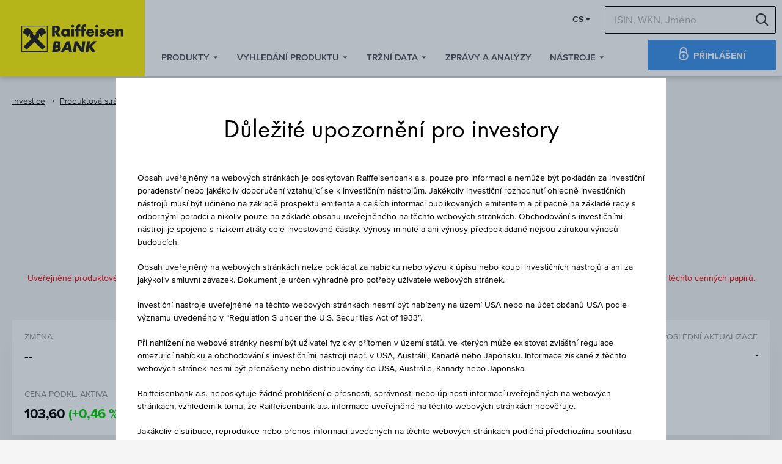

--- FILE ---
content_type: text/html; charset=utf-8
request_url: https://investice.rb.cz/produkt/certificate-rcb/?ISIN=AT0000A39Y40&ID_NOTATION=448163878
body_size: 38078
content:
<!DOCTYPE html> 
<html lang="cs" dir="ltr" class="no-js"> 
	<head> 
		<meta charset="utf-8"> 
		<!--
	This website is powered by TYPO3 - inspiring people to share!
	TYPO3 is a free open source Content Management Framework initially created by Kasper Skaarhoj and licensed under GNU/GPL.
	TYPO3 is copyright 1998-2026 of Kasper Skaarhoj. Extensions are copyright of their respective owners.
	Information and contribution at https://typo3.org/
-->
		<base href="https://investice.rb.cz/"> 
		<link rel="shortcut icon" href="/fileadmin/img/favicons/favicon.ico" type="image/png"> 
		<title>Turbo Certifikát - Long Volkswagen AG Vorzüge: Raiffeisenbank</title>
		<meta name="viewport" content="width=device-width, initial-scale=1"> 
		<meta name="robots" content="index,follow"> 
		<meta name="revisit-after" content="7 days"> 
		<meta name="google" content="notranslate"> 
		<meta name="apple-mobile-web-app-capable" content="no"> 
		<meta http-equiv="X-UA-Compatible" content="IE=edge"> 
		<link rel="stylesheet" type="text/css" href="/fileadmin/css/fonts.css" media="all"> 
		<link rel="stylesheet" type="text/css" href="/fileadmin/css/application.css" media="all"> 
		<link rel="stylesheet" type="text/css" href="/fileadmin/css/no-js.css" media="all"> 
		<link rel="stylesheet" type="text/css" href="/fileadmin/css/kv-grid.css" media="all"> 
		<link rel="stylesheet" type="text/css" href="/uploads/yii-assets/be278c92/css/kv-grid.min.css" media="all"> 
		<script src="/fileadmin/js/jquery-3.7.1.min.js" type="text/javascript"></script>
		<script src="/typo3temp/assets/js/b9ac716825.js" type="text/javascript"></script>
		<script src="/fileadmin/js/mdg_js_api.1.6.js" type="text/javascript"></script>
		<script src="/uploads/yii-assets/10a60511/yii.js" type="text/javascript"></script>
		<script src="/uploads/yii-assets/be278c92/js/kv-grid-toggle.min.js" type="text/javascript"></script>
		<script src="/uploads/yii-assets/10a60511/yii.gridView.js" type="text/javascript"></script>
		<script src="/fileadmin/js/highcharts/highcharts.js" type="text/javascript"></script>
		<script src="/fileadmin/js/sxp_chart.js" type="text/javascript"></script>
		<meta property="og:title" content="Turbo Certifikát - Long Volkswagen AG Vorzüge"> 
		<meta property="og:type" content="article"> 
		<meta property="og:type:article:published_time" content="23.01.2024"> 
		<meta property="og:type:article:modified_time" content="-"> 
		<meta property="og:type:article:expiration_time" content="-"> 
		<meta property="og:type:article:section" content=""> 
		<meta property="og:type:article:tag" content=""> 
		<meta property="og:description" content=""> 
		<meta property="og:image" content="https://investice.rb.cz/fileadmin/img/raiffeisenbank-yellow.png"> 
		<meta property="og:url" content="https://investice.rb.cz/produkt/certificate-rcb/?ISIN=AT0000A39Y40&ID_NOTATION=448163878"> 
		<meta property="og:site_name" content="Raiffeisen Bank"> 
		<meta property="og:locale" content="cs_CZ"> 
		<meta property="og:locale:alternate" content="en_GB"> 
		<link rel="prev" href="/produkt/underlying/">
		<link rel="next" href="/produkt/certificate/"> 
		<link rel="canonical" href="https://investice.rb.cz/produkt/certificate-rcb/?ISIN=AT0000A39Y40&ID_NOTATION=448163878" />
		<link rel="alternate" hreflang="cs" href="https://investice.rb.cz/produkt/certificate-rcb/?ISIN=AT0000A39Y40&ID_NOTATION=448163878" />
		<link rel="alternate" hreflang="en" href="https://investice.rb.cz/en/produkt/certificate-rcb/?ISIN=AT0000A39Y40&ID_NOTATION=448163878" />
		<!-- favicons -->
		<link rel="icon" type="image/png" href="/fileadmin/img/favicons/favicon-16x16.png" sizes="16x16"/> 
		<link rel="icon" type="image/png" href="/fileadmin/img/favicons/favicon-32x32.png" sizes="32x32"/> 
		<link rel="icon" type="image/png" href="/fileadmin/img/favicons/favicon-96x96.png" sizes="96x96"/> 
		<link rel="apple-touch-icon" href="/fileadmin/img/favicons/apple-touch-icon-57x57.png" sizes="57x57"/> 
		<link rel="apple-touch-icon" href="/fileadmin/img/favicons/apple-touch-icon-60x60.png" sizes="60x60"/> 
		<link rel="apple-touch-icon" href="/fileadmin/img/favicons/apple-touch-icon-72x72.png" sizes="72x72"/> 
		<link rel="apple-touch-icon" href="/fileadmin/img/favicons/apple-touch-icon-76x76.png" sizes="76x76"/> 
		<link rel="apple-touch-icon" href="/fileadmin/img/favicons/apple-touch-icon-114x114.png" sizes="114x114"/> 
		<link rel="apple-touch-icon" href="/fileadmin/img/favicons/apple-touch-icon-120x120.png" sizes="120x120"/> 
		<link rel="apple-touch-icon" href="/fileadmin/img/favicons/apple-touch-icon-144x144.png" sizes="144x144"/> 
		<link rel="apple-touch-icon" href="/fileadmin/img/favicons/apple-touch-icon-152x152.png" sizes="152x152"/> 
		<link rel="icon" type="image/png" href="/fileadmin/img/favicons/apple-touch-icon-192x192.png" sizes="192x192"/> 
		<!-- Google Tag Manager -->
		<script>(function(w,d,s,l,i){w[l]=w[l]||[];w[l].push({'gtm.start':
new Date().getTime(),event:'gtm.js'});var f=d.getElementsByTagName(s)[0],
j=d.createElement(s),dl=l!='dataLayer'?'&l='+l:'';j.async=true;j.src=
'https://www.googletagmanager.com/gtm.js?id='+i+dl;f.parentNode.insertBefore(j,f);
})(window,document,'script','dataLayer','GTM-TGWB79C');</script>
		<!-- End Google Tag Manager -->
		<script src="https://www.rb.cz/attachments/applications/scripts/apps/cookie-wall.js" defer></script>
		</head>
	<body id="p236" class="page-236 pagelevel-2 language-0 backendlayout-pagets__default_no_header layout-0"> 
		<hr class="page-wrapper"> 
		<!-- Google Tag Manager (noscript) -->
		<noscript>
			<iframe src="https://www.googletagmanager.com/ns.html?id=GTM-TGWB79C" height="0" width="0" style="display:none;visibility:hidden"></iframe>
		</noscript>
		<!-- End Google Tag Manager (noscript) -->
		<!-- skip links -->
		<div class="skip-links-wrapper"><a href="#main-content" accesskey="1" class="skip-link sr-only sr-only-focusable">Zum Inhalt springen</a><a href="#quicklink" accesskey="2" class="skip-link sr-only sr-only-focusable">Zu den Quicklinks springen</a><a href="#page-footer" accesskey="3" class="skip-link sr-only sr-only-focusable">Zur Fußzeile springen</a></div>
		<!-- ./skip links -->
		<!-- page header -->
		<div class="page-header-wrapper"> 
			<!-- top links -->
			<div class="page-header-top">
				<div class="container-wide-content"></div>
			</div>
			<!-- ./top links -->
			<!-- overlay -->
			<div class="mega-nav-overlay js-mega-overlay" aria-hidden="true"></div>
			<!-- ./overlay -->
			<!-- header -->
			<header id="page-header" class="page-header">
				<div class="clearfix elastic-navbar start-pos start-size"> 
					<!-- logo -->
					<div class="logo-wrapper pull-left"><a class="logo" href="/" title="Raiffeisenbank - Na úvodní stránku"><img class="logo-img" src="/fileadmin/img/raiffeisenbank-logo.png" alt="Raiffeisenbank - Na úvodní stránku" /><img class="logo-img-print" src="/fileadmin/img/raiffeisenbank-logo.png" alt="Raiffeisenbank - Na úvodní stránku" /><img class="logo-img-small" src="/fileadmin/img/raiffeisenbank-small.svg" alt="Raiffeisenbank - Na úvodní stránku" /><img class="logo-img-mini" src="/fileadmin/img/raiffeisenbank-mini.png" alt="Raiffeisenbank - Na úvodní stránku" /></a></div>
					<!-- ./logo -->
					<!-- user actions -->
					<div class="user-actions-wrapper pull-right">
						<div class="pull-left side-options"></div>
						<div class="pull-right right-gutter action-options">
							<div class="pull-right top-gutter search-form"> 
								<!-- sitesearch -->
								<div class="site-search-wrapper js-site-search">
									<form action="/search/">
										<div class="site-search"><input type="search" name="query" value="" placeholder="ISIN, WKN, Jméno" id="tx-indexedsearch-searchbox-sword" class="input-text input-site-search js-site-search-input" data-message="Search results" /><input type="hidden" name="tx_indexedsearch_pi2[action]" value="search"><input type="hidden" class="sxp_search_hidden_query" name="tx_indexedsearch_pi2[search][sword]" value=""><input type="hidden" class="sxp_search_hidden_query" name="tx_news_pi1[search][subject]" value=""><input type="hidden" name="tab" value="">
											<button class="btn-clear-search js-site-search-clear" type="button"><span class="sr-only">Delete search term</span></button>
											<button class="btn--search-submit" type="submit"><span class="sr-only">Hledat</span></button>
										</div>
									</form>
								</div>
								<!-- ./sitesearch -->
							</div>
							<div class="user-actions pull-right right-gutter top-gutter">
								<div class="dropdown language-selector">
									<button class="user-actions-link meta--dropdown" id="ddlPageLanguage" data-toggle="dropdown" aria-haspopup="true" aria-expanded="false"> CS </button>
									<ul class="dropdown-menu dropdown-menu--default dropdown-menu--right" aria-labelledby="ddlPageLanguage">
										<li class="dropdown-item"><a class="anchor dropdown-link" href="/en/produkt/certificate-rcb/?ISIN=AT0000A39Y40&ID_NOTATION=448163878" title="Certificate" > EN </a></li>
									</ul>
								</div>
							</div>
							<div class="pull-right top-gutter login-button-link"></div>
						</div>
						<div class="pull-left full-width">
							<div class="col-md-10 no-gutters"> 
								<!-- mega nav -->
								<div class="mega-nav-wrapper">
									<div class="mega-nav-inner">
										<nav class="mega-nav">
											<ul class="mega-nav-list">
												<li class="mega-nav-item"><a class="mega-nav-link js-toggle-mega-nav" href="/produkty/popis-produktu/"><span class="mega-nav-link-text">Produkty</span></a> 
													<!-- sub nav -->
													<div class="mega-nav-sub-wrapper mega-nav-sub-wrapper-1 js-mega-sub">
														<div class="container-wide-content">
															<div class="mega-nav-sub-inner">
																<div class="mega-nav-sub">
																	<div class="mega-sub">
																		<div class="mega-sub-lvl1-wrapper">
																			<ul class="mega-sub-lvl1-list">
																				<div class="col-md-12 no-gutters">
																					<li class="mega-sub-lvl1-list-item col-md-12"><a class="mega-sub-lvl1-list-link" href="/produkty/popis-produktu/" data-target="#sub1859"> Popis produktů </a>
																						<div class="mega-sub-lvl2" id="sub1859" tabindex="-1">
																							<div class="mega-sub-lvl2-inner">
																								<div class="mega-sub-lvl2-item">
																									<ul class="mega-sub-lvl2-list">
																										<li class="mega-sub-lvl2-list-item"><a class="mega-sub-lvl2-list-link" href="/produkty/popis-produktu/podilove-fondy/" title="">Podílové fondy</a></li>
																										<li class="mega-sub-lvl2-list-item"><a class="mega-sub-lvl2-list-link" href="/produkty/popis-produktu/akcie/" title="">Akcie</a></li>
																										<li class="mega-sub-lvl2-list-item"><a class="mega-sub-lvl2-list-link" href="/produkty/popis-produktu/dluhopisy/" title="">Dluhopisy</a></li>
																										<li class="mega-sub-lvl2-list-item"><a class="mega-sub-lvl2-list-link" href="/produkty/popis-produktu/certifikaty/" title="">Certifikáty</a></li>
																										<li class="mega-sub-lvl2-list-item"><a class="mega-sub-lvl2-list-link" href="/produkty/popis-produktu/derivaty/" title="">Deriváty</a></li>
																										<li class="mega-sub-lvl2-list-item"><a class="mega-sub-lvl2-list-link" href="/produkty/popis-produktu/marzove-obchody/" title="">Maržové obchody</a></li>
																										<li class="mega-sub-lvl2-list-item"><a class="mega-sub-lvl2-list-link" href="/produkty/popis-produktu/asset-management/" title="">Asset Management</a></li>
																									</ul>
																								</div>
																								<!-- ./list -->
																							</div>
																						</div>
																					</li>
																				</div>
																			</ul>
																		</div>
																	</div>
																</div>
															</div>
														</div>
													</div>
													<!-- ./sub nav -->
												</li>
												<li class="mega-nav-item"><a class="mega-nav-link js-toggle-mega-nav" href="/vyhledani-produktu/"><span class="mega-nav-link-text">Vyhledání produktu</span></a> 
													<!-- sub nav -->
													<div class="mega-nav-sub-wrapper mega-nav-sub-wrapper-4 js-mega-sub">
														<div class="container-wide-content">
															<div class="mega-nav-sub-inner">
																<div class="mega-nav-sub">
																	<div class="mega-sub">
																		<div class="mega-sub-lvl1-wrapper">
																			<ul class="mega-sub-lvl1-list">
																				<div class="col-md-12 no-gutters">
																					<li class="mega-sub-lvl1-list-item col-md-3"><a class="mega-sub-lvl1-list-link" href="/vyhledani-produktu/akcie-a-indexy/" data-target=""> Akcie a indexy </a>
																						<div class="mega-sub-lvl2" id="sub2029" tabindex="-1">
																							<div class="mega-sub-lvl2-inner"></div>
																						</div>
																					</li>
																					<li class="mega-sub-lvl1-list-item col-md-3"><a class="mega-sub-lvl1-list-link" href="/vyhledani-produktu/dluhopisy/" data-target="#sub1854"> Dluhopisy </a>
																						<div class="mega-sub-lvl2" id="sub1854" tabindex="-1">
																							<div class="mega-sub-lvl2-inner">
																								<div class="mega-sub-lvl2-item">
																									<ul class="mega-sub-lvl2-list">
																										<li class="mega-sub-lvl2-list-item"><a class="mega-sub-lvl2-list-link" href="/vyhledani-produktu/dluhopisy/raiffeisenbank-vybrane-emise/" title="">Raiffeisenbank vybrané emise</a></li>
																										<li class="mega-sub-lvl2-list-item"><a class="mega-sub-lvl2-list-link" href="/vyhledani-produktu/dluhopisy/dalsi-emise/" title="">Další emise</a></li>
																									</ul>
																								</div>
																								<!-- ./list -->
																							</div>
																						</div>
																					</li>
																					<li class="mega-sub-lvl1-list-item col-md-3"><a class="mega-sub-lvl1-list-link" href="/vyhledani-produktu/certifikaty-a-warranty/" data-target="#sub1922"> Certifikáty a warranty </a>
																						<div class="mega-sub-lvl2" id="sub1922" tabindex="-1">
																							<div class="mega-sub-lvl2-inner">
																								<div class="mega-sub-lvl2-item">
																									<ul class="mega-sub-lvl2-list">
																										<li class="mega-sub-lvl2-list-item"><a class="mega-sub-lvl2-list-link" href="/vyhledani-produktu/certifikaty-a-warranty/raiffeisenbank-vybrane-emise/" title="">Raiffeisenbank vybrané emise</a></li>
																										<li class="mega-sub-lvl2-list-item"><a class="mega-sub-lvl2-list-link" href="/vyhledani-produktu/certifikaty-a-warranty/dalsi-emise/" title="">Další emise</a></li>
																									</ul>
																								</div>
																								<!-- ./list -->
																							</div>
																						</div>
																					</li>
																					<li class="mega-sub-lvl1-list-item col-md-3"><a class="mega-sub-lvl1-list-link" href="/vyhledani-produktu/fondy-a-etf/" data-target="#sub1921"> Fondy a ETF </a>
																						<div class="mega-sub-lvl2" id="sub1921" tabindex="-1">
																							<div class="mega-sub-lvl2-inner">
																								<div class="mega-sub-lvl2-item">
																									<ul class="mega-sub-lvl2-list">
																										<li class="mega-sub-lvl2-list-item"><a class="mega-sub-lvl2-list-link" href="/vyhledani-produktu/fondy-a-etf/raiffeisenbank-vybrane-emise/" title="">Raiffeisenbank vybrané emise</a></li>
																										<li class="mega-sub-lvl2-list-item"><a class="mega-sub-lvl2-list-link" href="/vyhledani-produktu/fondy-a-etf/dalsi-emise/" title="">Další emise</a></li>
																									</ul>
																								</div>
																								<!-- ./list -->
																							</div>
																						</div>
																					</li>
																				</div>
																			</ul>
																		</div>
																	</div>
																</div>
															</div>
														</div>
													</div>
													<!-- ./sub nav -->
												</li>
												<li class="mega-nav-item"><a class="mega-nav-link js-toggle-mega-nav" href="/trzni-data/"><span class="mega-nav-link-text">Tržní data</span></a> 
													<!-- sub nav -->
													<div class="mega-nav-sub-wrapper mega-nav-sub-wrapper-3 js-mega-sub">
														<div class="container-wide-content">
															<div class="mega-nav-sub-inner">
																<div class="mega-nav-sub">
																	<div class="mega-sub">
																		<div class="mega-sub-lvl1-wrapper">
																			<ul class="mega-sub-lvl1-list">
																				<div class="col-md-12 no-gutters">
																					<li class="mega-sub-lvl1-list-item col-md-4"><a class="mega-sub-lvl1-list-link" href="/trzni-data/akcie-indexy/evropa/" data-target="#sub2015"> Akcie &amp; Indexy </a>
																						<div class="mega-sub-lvl2" id="sub2015" tabindex="-1">
																							<div class="mega-sub-lvl2-inner">
																								<div class="mega-sub-lvl2-item">
																									<ul class="mega-sub-lvl2-list">
																										<li class="mega-sub-lvl2-list-item"><a class="mega-sub-lvl2-list-link" href="/trzni-data/akcie-indexy/amerika/" title="">Amerika</a></li>
																										<li class="mega-sub-lvl2-list-item"><a class="mega-sub-lvl2-list-link" href="/trzni-data/akcie-indexy/evropa/" title="">Evropa</a></li>
																										<li class="mega-sub-lvl2-list-item"><a class="mega-sub-lvl2-list-link" href="/trzni-data/akcie-indexy/ostatni-trhy/" title="">Ostatní trhy</a></li>
																									</ul>
																								</div>
																								<!-- ./list -->
																							</div>
																						</div>
																					</li>
																					<li class="mega-sub-lvl1-list-item col-md-4"><a class="mega-sub-lvl1-list-link" href="/trzni-data/urokove-sazby-dluhopisy-a-komodity/" data-target="#sub167"> Úrokové sazby, dluhopisy a komodity </a>
																						<div class="mega-sub-lvl2" id="sub167" tabindex="-1">
																							<div class="mega-sub-lvl2-inner">
																								<div class="mega-sub-lvl2-item">
																									<ul class="mega-sub-lvl2-list">
																										<li class="mega-sub-lvl2-list-item"><a class="mega-sub-lvl2-list-link" href="/trzni-data/urokove-sazby-dluhopisy-a-komodity/dluhopisy/" title="">Dluhopisy</a></li>
																										<li class="mega-sub-lvl2-list-item"><a class="mega-sub-lvl2-list-link" href="/trzni-data/urokove-sazby-dluhopisy-a-komodity/komodity/" title="">Komodity</a></li>
																										<li class="mega-sub-lvl2-list-item"><a class="mega-sub-lvl2-list-link" href="/trzni-data/urokove-sazby-dluhopisy-a-komodity/komoditni-derivaty/" title="">Komoditní deriváty</a></li>
																										<li class="mega-sub-lvl2-list-item"><a class="mega-sub-lvl2-list-link" href="/trzni-data/urokove-sazby-dluhopisy-a-komodity/urokove-sazby/" title="">Úrokové sazby</a></li>
																									</ul>
																								</div>
																								<!-- ./list -->
																							</div>
																						</div>
																					</li>
																					<li class="mega-sub-lvl1-list-item col-md-4"><a class="mega-sub-lvl1-list-link" href="/trzni-data/meny/" data-target="#sub166"> Měny </a>
																						<div class="mega-sub-lvl2" id="sub166" tabindex="-1">
																							<div class="mega-sub-lvl2-inner">
																								<div class="mega-sub-lvl2-item">
																									<ul class="mega-sub-lvl2-list">
																										<li class="mega-sub-lvl2-list-item"><a class="mega-sub-lvl2-list-link" href="/trzni-data/meny/xxxczk/" title="">xxx/CZK</a></li>
																										<li class="mega-sub-lvl2-list-item"><a class="mega-sub-lvl2-list-link" href="/trzni-data/meny/eurxxx/" title="">EUR/xxx</a></li>
																										<li class="mega-sub-lvl2-list-item"><a class="mega-sub-lvl2-list-link" href="/trzni-data/meny/usdxxx/" title="">USD/xxx</a></li>
																									</ul>
																								</div>
																								<!-- ./list -->
																							</div>
																						</div>
																					</li>
																				</div>
																			</ul>
																		</div>
																	</div>
																</div>
															</div>
														</div>
													</div>
													<!-- ./sub nav -->
												</li>
												<li class="mega-nav-item"><a class="mega-nav-link" href="/zpravy-a-analyzy/hledani-zprav-a-analyz/"><span class="mega-nav-link-text no-submenu">Zprávy a analýzy</span></a> 
													<!-- sub nav -->
													<div class="mega-nav-sub-wrapper mega-nav-sub-wrapper-0 js-mega-sub">
														<div class="container-wide-content">
															<div class="mega-sub-inner"> 
																<!-- [sub nav inner] -->
															</div>
														</div>
													</div>
													<!-- ./sub nav -->
												</li>
												<li class="mega-nav-item"><a class="mega-nav-link js-toggle-mega-nav" href="/nastroje/"><span class="mega-nav-link-text">Nástroje</span></a> 
													<!-- sub nav -->
													<div class="mega-nav-sub-wrapper mega-nav-sub-wrapper-3 js-mega-sub">
														<div class="container-wide-content">
															<div class="mega-nav-sub-inner">
																<div class="mega-nav-sub">
																	<div class="mega-sub">
																		<div class="mega-sub-lvl1-wrapper">
																			<ul class="mega-sub-lvl1-list">
																				<div class="col-md-12 no-gutters">
																					<li class="mega-sub-lvl1-list-item col-md-4"><a class="mega-sub-lvl1-list-link" href="/nastroje/portal/" data-target="#sub187"> Portál </a>
																						<div class="mega-sub-lvl2" id="sub187" tabindex="-1">
																							<div class="mega-sub-lvl2-inner">
																								<div class="mega-sub-lvl2-item">
																									<ul class="mega-sub-lvl2-list">
																										<li class="mega-sub-lvl2-list-item"><a class="mega-sub-lvl2-list-link" href="/nastroje/portal/prihlaseni-na-portal/" title="">Přihlášení na Portál</a></li>
																										<li class="mega-sub-lvl2-list-item"><a class="mega-sub-lvl2-list-link" href="/nastroje/portal/register/" title="">Registrace</a></li>
																										<li class="mega-sub-lvl2-list-item"><a class="mega-sub-lvl2-list-link" href="/nastroje/portal/zapomenute-heslo/" title="">Zapomenuté heslo</a></li>
																									</ul>
																								</div>
																								<!-- ./list -->
																							</div>
																						</div>
																					</li>
																					<li class="mega-sub-lvl1-list-item col-md-4"><a class="mega-sub-lvl1-list-link" href="/nastroje/nastroje-portalu/" data-target="#sub2017"> Nástroje portálu </a>
																						<div class="mega-sub-lvl2" id="sub2017" tabindex="-1">
																							<div class="mega-sub-lvl2-inner">
																								<div class="mega-sub-lvl2-item">
																									<ul class="mega-sub-lvl2-list">
																										<li class="mega-sub-lvl2-list-item"><a class="mega-sub-lvl2-list-link" href="/nastroje/nastroje-portalu/watchlist/" title="">Watchlist</a></li>
																										<li class="mega-sub-lvl2-list-item"><a class="mega-sub-lvl2-list-link" href="/nastroje/nastroje-portalu/virtualni-portfolio/" title="">Virtuální portfolio</a></li>
																										<li class="mega-sub-lvl2-list-item"><a class="mega-sub-lvl2-list-link" href="/nastroje/nastroje-portalu/alerty/" title="">Alerty</a></li>
																									</ul>
																								</div>
																								<!-- ./list -->
																							</div>
																						</div>
																					</li>
																					<li class="mega-sub-lvl1-list-item col-md-4"><a class="mega-sub-lvl1-list-link" href="/uvod/investujeme/sp/" data-target="#sub2018"> RBroker - platforma pro obchodování </a>
																						<div class="mega-sub-lvl2" id="sub2018" tabindex="-1">
																							<div class="mega-sub-lvl2-inner">
																								<div class="mega-sub-lvl2-item">
																									<ul class="mega-sub-lvl2-list">
																										<li class="mega-sub-lvl2-list-item"><a class="mega-sub-lvl2-list-link" href="https://online.rb.cz" title="">Přihlášení přes eKonto</a></li>
																										<li class="mega-sub-lvl2-list-item"><a class="mega-sub-lvl2-list-link" href="/nastroje/rbroker-platforma-pro-obchodovani/prihlaseni-pomoci-jmena-a-hesla/" title="">Přihlášení pomocí jména a hesla</a></li>
																									</ul>
																								</div>
																								<!-- ./list -->
																							</div>
																						</div>
																					</li>
																				</div>
																			</ul>
																		</div>
																	</div>
																</div>
															</div>
														</div>
													</div>
													<!-- ./sub nav -->
												</li>
											</ul>
										</nav>
									</div>
								</div>
								<!-- ./mega nav -->
							</div>
							<div class="col-md-2 no-gutters">
								<div class="pull-right top-gutter login-button-link"><a class="btn btn--special btn--login user-actions-link user-action--login" href="/nastroje/portal/prihlaseni-na-portal/"><span class="rb-icon-lock"></span><span>Přihlášení</span></a></div>
								<div class="pull-right top-gutter search-form-scroll "> 
									<!-- sitesearch -->
									<div class="site-search-wrapper js-site-search">
										<form action="/search/">
											<div class="site-search"><input type="search" name="query" value="" placeholder="ISIN, WKN, Jméno" id="tx-indexedsearch-searchbox-sword" class="input-text input-site-search js-site-search-input" data-message="Search results" /><input type="hidden" name="tx_indexedsearch_pi2[action]" value="search"><input type="hidden" class="sxp_search_hidden_query" name="tx_indexedsearch_pi2[search][sword]" value=""><input type="hidden" class="sxp_search_hidden_query" name="tx_news_pi1[search][subject]" value=""><input type="hidden" name="tab" value="">
												<button class="btn-clear-search js-site-search-clear" type="button"><span class="sr-only">Delete search term</span></button>
												<button class="btn--search-submit" type="submit"><span class="sr-only">Hledat</span></button>
											</div>
										</form>
									</div>
									<!-- ./sitesearch -->
								</div>
							</div>
						</div>
					</div>
					<!-- ./user actions -->
					<!-- mobile toggle -->
					<div class="header-toggle">
						<button class="btn mobile-search-toggle js-toggle-search" type="button"><span class="sr-only">Open search</span></button>
						<button class="btn mobile-nav-toggle js-open-mobile-nav" type="button"><span class="sr-only">Open mobile navigation</span></button>
					</div>
					<!-- ./mobile toggle -->
				</div>
			</header>
			<!-- ./header -->
		</div>
		<!-- ./page header -->
		<!-- mobile nav -->
		<nav class="m-nav js-mobile-nav" tabindex="-1" hidden> 
			<!-- close -->
			<button class="m-nav-close js-close-mobile-nav" type="button"><span class="sr-only">Close</span></button>
			<!-- ./close -->
			<div class="m-nav-inner"> 
				<!-- main nav mobile -->
				<div class="acc-group acc-group--nav"> 
					<!-- 1st level -->
					<div class="panel acc-item acc-item--nav">
						<div class="acc-heading"><a class="acc-title acc-title--nav acc-nav--1" href="/produkty/popis-produktu/">Produkty</a><a class="acc-nav-collapse collapsed" role="button" data-toggle="collapse" href="#nav11" aria-expanded="false" aria-controls="nav11"><span class="sr-only">Open submenu</span></a></div>
						<div id="nav11" class="acc-collapse collapse">
							<div class="acc-group acc-group--nav"> 
								<!-- 2nd level -->
								<div class="panel acc-item acc-item--nav">
									<div class="acc-heading"><a class="acc-title acc-title--nav acc-nav--2" href="/produkty/popis-produktu/">Popis produktů</a><a class="acc-nav-collapse collapsed" role="button" data-toggle="collapse" href="#nav211" aria-expanded="false" aria-controls="nav211"><span class="sr-only">Open submenu</span></a></div>
									<div id="nav211" class="acc-collapse collapse">
										<div class="acc-group acc-group--nav"> 
											<!-- 3rd level -->
											<a class="acc-title acc-title--nav acc-nav--3" href="/produkty/popis-produktu/podilove-fondy/">Podílové fondy</a><a class="acc-title acc-title--nav acc-nav--3" href="/produkty/popis-produktu/akcie/">Akcie</a><a class="acc-title acc-title--nav acc-nav--3" href="/produkty/popis-produktu/dluhopisy/">Dluhopisy</a><a class="acc-title acc-title--nav acc-nav--3" href="/produkty/popis-produktu/certifikaty/">Certifikáty</a><a class="acc-title acc-title--nav acc-nav--3" href="/produkty/popis-produktu/derivaty/">Deriváty</a><a class="acc-title acc-title--nav acc-nav--3" href="/produkty/popis-produktu/marzove-obchody/">Maržové obchody</a><a class="acc-title acc-title--nav acc-nav--3" href="/produkty/popis-produktu/asset-management/">Asset Management</a> 
											<!-- ./3rd level -->
										</div>
									</div>
								</div>
								<!-- ./2nd level -->
							</div>
						</div>
					</div>
					<div class="panel acc-item acc-item--nav">
						<div class="acc-heading"><a class="acc-title acc-title--nav acc-nav--1" href="/vyhledani-produktu/">Vyhledání produktu</a><a class="acc-nav-collapse collapsed" role="button" data-toggle="collapse" href="#nav12" aria-expanded="false" aria-controls="nav12"><span class="sr-only">Open submenu</span></a></div>
						<div id="nav12" class="acc-collapse collapse">
							<div class="acc-group acc-group--nav"> 
								<!-- 2nd level -->
								<div class="panel acc-item acc-item--nav">
									<div class="acc-heading"><a class="acc-title acc-title--nav acc-nav--2" href="/vyhledani-produktu/akcie-a-indexy/">Akcie a indexy</a></div>
								</div>
								<div class="panel acc-item acc-item--nav">
									<div class="acc-heading"><a class="acc-title acc-title--nav acc-nav--2" href="/vyhledani-produktu/dluhopisy/">Dluhopisy</a><a class="acc-nav-collapse collapsed" role="button" data-toggle="collapse" href="#nav222" aria-expanded="false" aria-controls="nav222"><span class="sr-only">Open submenu</span></a></div>
									<div id="nav222" class="acc-collapse collapse">
										<div class="acc-group acc-group--nav"> 
											<!-- 3rd level -->
											<a class="acc-title acc-title--nav acc-nav--3" href="/vyhledani-produktu/dluhopisy/raiffeisenbank-vybrane-emise/">Raiffeisenbank vybrané emise</a><a class="acc-title acc-title--nav acc-nav--3" href="/vyhledani-produktu/dluhopisy/dalsi-emise/">Další emise</a> 
											<!-- ./3rd level -->
										</div>
									</div>
								</div>
								<div class="panel acc-item acc-item--nav">
									<div class="acc-heading"><a class="acc-title acc-title--nav acc-nav--2" href="/vyhledani-produktu/certifikaty-a-warranty/">Certifikáty a warranty</a><a class="acc-nav-collapse collapsed" role="button" data-toggle="collapse" href="#nav223" aria-expanded="false" aria-controls="nav223"><span class="sr-only">Open submenu</span></a></div>
									<div id="nav223" class="acc-collapse collapse">
										<div class="acc-group acc-group--nav"> 
											<!-- 3rd level -->
											<a class="acc-title acc-title--nav acc-nav--3" href="/vyhledani-produktu/certifikaty-a-warranty/raiffeisenbank-vybrane-emise/">Raiffeisenbank vybrané emise</a><a class="acc-title acc-title--nav acc-nav--3" href="/vyhledani-produktu/certifikaty-a-warranty/dalsi-emise/">Další emise</a> 
											<!-- ./3rd level -->
										</div>
									</div>
								</div>
								<div class="panel acc-item acc-item--nav">
									<div class="acc-heading"><a class="acc-title acc-title--nav acc-nav--2" href="/vyhledani-produktu/fondy-a-etf/">Fondy a ETF</a><a class="acc-nav-collapse collapsed" role="button" data-toggle="collapse" href="#nav224" aria-expanded="false" aria-controls="nav224"><span class="sr-only">Open submenu</span></a></div>
									<div id="nav224" class="acc-collapse collapse">
										<div class="acc-group acc-group--nav"> 
											<!-- 3rd level -->
											<a class="acc-title acc-title--nav acc-nav--3" href="/vyhledani-produktu/fondy-a-etf/raiffeisenbank-vybrane-emise/">Raiffeisenbank vybrané emise</a><a class="acc-title acc-title--nav acc-nav--3" href="/vyhledani-produktu/fondy-a-etf/dalsi-emise/">Další emise</a> 
											<!-- ./3rd level -->
										</div>
									</div>
								</div>
								<!-- ./2nd level -->
							</div>
						</div>
					</div>
					<div class="panel acc-item acc-item--nav">
						<div class="acc-heading"><a class="acc-title acc-title--nav acc-nav--1" href="/trzni-data/">Tržní data</a><a class="acc-nav-collapse collapsed" role="button" data-toggle="collapse" href="#nav13" aria-expanded="false" aria-controls="nav13"><span class="sr-only">Open submenu</span></a></div>
						<div id="nav13" class="acc-collapse collapse">
							<div class="acc-group acc-group--nav"> 
								<!-- 2nd level -->
								<div class="panel acc-item acc-item--nav">
									<div class="acc-heading"><a class="acc-title acc-title--nav acc-nav--2" href="/trzni-data/akcie-indexy/evropa/">Akcie &amp; Indexy</a><a class="acc-nav-collapse collapsed" role="button" data-toggle="collapse" href="#nav231" aria-expanded="false" aria-controls="nav231"><span class="sr-only">Open submenu</span></a></div>
									<div id="nav231" class="acc-collapse collapse">
										<div class="acc-group acc-group--nav"> 
											<!-- 3rd level -->
											<a class="acc-title acc-title--nav acc-nav--3" href="/trzni-data/akcie-indexy/amerika/">Amerika</a><a class="acc-title acc-title--nav acc-nav--3" href="/trzni-data/akcie-indexy/evropa/">Evropa</a><a class="acc-title acc-title--nav acc-nav--3" href="/trzni-data/akcie-indexy/ostatni-trhy/">Ostatní trhy</a> 
											<!-- ./3rd level -->
										</div>
									</div>
								</div>
								<div class="panel acc-item acc-item--nav">
									<div class="acc-heading"><a class="acc-title acc-title--nav acc-nav--2" href="/trzni-data/urokove-sazby-dluhopisy-a-komodity/">Úrokové sazby, dluhopisy a komodity</a><a class="acc-nav-collapse collapsed" role="button" data-toggle="collapse" href="#nav232" aria-expanded="false" aria-controls="nav232"><span class="sr-only">Open submenu</span></a></div>
									<div id="nav232" class="acc-collapse collapse">
										<div class="acc-group acc-group--nav"> 
											<!-- 3rd level -->
											<a class="acc-title acc-title--nav acc-nav--3" href="/trzni-data/urokove-sazby-dluhopisy-a-komodity/dluhopisy/">Dluhopisy</a><a class="acc-title acc-title--nav acc-nav--3" href="/trzni-data/urokove-sazby-dluhopisy-a-komodity/komodity/">Komodity</a><a class="acc-title acc-title--nav acc-nav--3" href="/trzni-data/urokove-sazby-dluhopisy-a-komodity/komoditni-derivaty/">Komoditní deriváty</a><a class="acc-title acc-title--nav acc-nav--3" href="/trzni-data/urokove-sazby-dluhopisy-a-komodity/urokove-sazby/">Úrokové sazby</a> 
											<!-- ./3rd level -->
										</div>
									</div>
								</div>
								<div class="panel acc-item acc-item--nav">
									<div class="acc-heading"><a class="acc-title acc-title--nav acc-nav--2" href="/trzni-data/meny/">Měny</a><a class="acc-nav-collapse collapsed" role="button" data-toggle="collapse" href="#nav233" aria-expanded="false" aria-controls="nav233"><span class="sr-only">Open submenu</span></a></div>
									<div id="nav233" class="acc-collapse collapse">
										<div class="acc-group acc-group--nav"> 
											<!-- 3rd level -->
											<a class="acc-title acc-title--nav acc-nav--3" href="/trzni-data/meny/xxxczk/">xxx/CZK</a><a class="acc-title acc-title--nav acc-nav--3" href="/trzni-data/meny/eurxxx/">EUR/xxx</a><a class="acc-title acc-title--nav acc-nav--3" href="/trzni-data/meny/usdxxx/">USD/xxx</a> 
											<!-- ./3rd level -->
										</div>
									</div>
								</div>
								<!-- ./2nd level -->
							</div>
						</div>
					</div>
					<div class="panel acc-item acc-item--nav">
						<div class="acc-heading"><a class="acc-title acc-title--nav acc-nav--1" href="/zpravy-a-analyzy/hledani-zprav-a-analyz/">Zprávy a analýzy</a></div>
					</div>
					<div class="panel acc-item acc-item--nav">
						<div class="acc-heading"><a class="acc-title acc-title--nav acc-nav--1" href="/nastroje/">Nástroje</a><a class="acc-nav-collapse collapsed" role="button" data-toggle="collapse" href="#nav15" aria-expanded="false" aria-controls="nav15"><span class="sr-only">Open submenu</span></a></div>
						<div id="nav15" class="acc-collapse collapse">
							<div class="acc-group acc-group--nav"> 
								<!-- 2nd level -->
								<div class="panel acc-item acc-item--nav">
									<div class="acc-heading"><a class="acc-title acc-title--nav acc-nav--2" href="/nastroje/portal/">Portál</a><a class="acc-nav-collapse collapsed" role="button" data-toggle="collapse" href="#nav251" aria-expanded="false" aria-controls="nav251"><span class="sr-only">Open submenu</span></a></div>
									<div id="nav251" class="acc-collapse collapse">
										<div class="acc-group acc-group--nav"> 
											<!-- 3rd level -->
											<a class="acc-title acc-title--nav acc-nav--3" href="/nastroje/portal/prihlaseni-na-portal/">Přihlášení na Portál</a><a class="acc-title acc-title--nav acc-nav--3" href="/nastroje/portal/register/">Registrace</a><a class="acc-title acc-title--nav acc-nav--3" href="/nastroje/portal/zapomenute-heslo/">Zapomenuté heslo</a> 
											<!-- ./3rd level -->
										</div>
									</div>
								</div>
								<div class="panel acc-item acc-item--nav">
									<div class="acc-heading"><a class="acc-title acc-title--nav acc-nav--2" href="/nastroje/nastroje-portalu/">Nástroje portálu</a><a class="acc-nav-collapse collapsed" role="button" data-toggle="collapse" href="#nav252" aria-expanded="false" aria-controls="nav252"><span class="sr-only">Open submenu</span></a></div>
									<div id="nav252" class="acc-collapse collapse">
										<div class="acc-group acc-group--nav"> 
											<!-- 3rd level -->
											<a class="acc-title acc-title--nav acc-nav--3" href="/nastroje/nastroje-portalu/watchlist/">Watchlist</a><a class="acc-title acc-title--nav acc-nav--3" href="/nastroje/nastroje-portalu/virtualni-portfolio/">Virtuální portfolio</a><a class="acc-title acc-title--nav acc-nav--3" href="/nastroje/nastroje-portalu/alerty/">Alerty</a> 
											<!-- ./3rd level -->
										</div>
									</div>
								</div>
								<div class="panel acc-item acc-item--nav">
									<div class="acc-heading"><a class="acc-title acc-title--nav acc-nav--2" href="/uvod/investujeme/sp/">RBroker - platforma pro obchodování</a><a class="acc-nav-collapse collapsed" role="button" data-toggle="collapse" href="#nav253" aria-expanded="false" aria-controls="nav253"><span class="sr-only">Open submenu</span></a></div>
									<div id="nav253" class="acc-collapse collapse">
										<div class="acc-group acc-group--nav"> 
											<!-- 3rd level -->
											<a class="acc-title acc-title--nav acc-nav--3" href="https://online.rb.cz">Přihlášení přes eKonto</a><a class="acc-title acc-title--nav acc-nav--3" href="/nastroje/rbroker-platforma-pro-obchodovani/prihlaseni-pomoci-jmena-a-hesla/">Přihlášení pomocí jména a hesla</a> 
											<!-- ./3rd level -->
										</div>
									</div>
								</div>
								<!-- ./2nd level -->
							</div>
						</div>
					</div>
					<!-- ./1st level -->
				</div>
				<!-- ./main nav mobile -->
				<!-- meta -->
				<div class="acc-group acc-group--nav" role="tablist"> 
					<!-- mobilelanguage -->
					<div class="panel acc-item acc-item--nav">
						<div class="acc-heading"><a class="acc-title acc-title--nav acc-nav--0" href="javascript:;">Jazyk</a><a class="acc-nav-collapse nav-collapse--light collapsed" role="button" data-toggle="collapse" href="#metamobilelanguage" aria-expanded="false" aria-controls="metamobilelanguage"><span class="sr-only">Open submenu</span></a></div>
						<div id="metamobilelanguage" class="acc-collapse collapse">
							<div class="acc-group acc-group--nav"><a class="acc-title acc-title--nav acc-nav--2" href="/produkt/certificate-rcb/?ISIN=AT0000A3RFL4&amp;ID_NOTATION=540528211" title="Certifikát" > CS </a><a class="acc-title acc-title--nav acc-nav--2" href="/en/produkt/certificate-rcb/?ISIN=AT0000A3RFL4&amp;ID_NOTATION=540528211" title="Certificate" > EN </a></div>
						</div>
					</div>
					<!-- ./mobilelanguage -->
					<!-- mobilelogin -->
					<a class="acc-title acc-title--nav acc-nav--0" href="/nastroje/portal/prihlaseni-na-portal/"><span class="rb-icon-lock" aria-hidden="true"></span> Přihlášení </a> 
					<!-- mobilelogin -->
				</div>
				<!-- ./meta -->
			</div>
		</nav>
		<!-- ./mobile nav -->
		<!-- mobile overlay -->
		<div class="m-nav-overlay js-mobile-overlay" aria-hidden="true"></div>
		<!-- ./mobile overlay -->
		<!-- breadcrumb -->
		<div class="breadcrumb-wrapper">
			<div class="breadcrumb-inner">
				<div class="container-wide-content">
					<div class="breadcrumb">
						<ul class="breadcrumb-list">
							<li class="breadcrumb-item"><a class="breadcrumb-link" href="/" title="Investice" ><span>Investice</span></a></li>
							<li class="breadcrumb-item"><a class="breadcrumb-link" href="/produkt/" title="Produktová stránka" ><span>Produktová stránka</span></a></li>
							<li class="breadcrumb-item active"><span class="breadcrumb-text">Certifikát</span></li>
						</ul>
					</div>
				</div>
			</div>
		</div>
		<!-- ./breadcrumb -->
		<main id="main-content" class="main-content" tabindex="-1"> 
			<!-- Main content area -->
			<div class="container-wide-content">
				<div id="c15386" class="default">
					<div class="module-class" data-module-id="c15386" data-module-short="ams_3"> 
						<button type="button" class="btn btn--secondary hidden" data-toggle="modal" data-target="#errorMessage">Error Message</button>
						<div class="modal fade" id="errorMessage" tabindex="-1" role="dialog" aria-labelledby="mdSampleLabelXLarge"> 
							<div class="modal-dialog" role="document"> 
								<div class="modal-content"> 
									<button type="button" class="modal-close" data-dismiss="modal"> <span class="sr-only">Close modal window</span> </button>
									<div class="modal-body"> <span class="modal-title h1" id="mdSampleLabelXLarge"></span> 
										<div class="editor-output text-center"> <span id="error-message-text" class="research-error-message-text"></span> </div>
										 </div>
									<div class="modal-footer"> </div>
									 </div>
								 </div>
							 </div>
						<script type="text/javascript">
    $(document).ready(function () {
        if ('') {
            $('button[data-target="#errorMessage"]').click();
        }
    });
</script>
						<script type='text/javascript'></script>
						<script type='text/javascript'></script>
						</div>
				</div>
				<div id="c5982" class="default">
					<div class="module-class" data-module-id="c5982" data-module-short="h_5"> 
						<div class="hero-text-wrapper padding--top-md padding--bottom-sm"> <span class="hero-text-headline h1"> Turbo certifikát <span class="color--brand">Long Volkswagen AG Vorzüge</span> </span> <span style="color: #ff0000;display: block;"> Uveřejněné produktové informace jsou určeny čistě pro investory, kteří již mají produkt ve svém portfoliu. Tyto údaje neslouží jako doporučení ani jako nabídka k nákupu těchto cenných papírů. </span> </div>
						<script type='text/javascript'></script>
						<script type='text/javascript'></script>
						</div>
				</div>
				<div id="c999" class="default">
					<div class="module-class" data-module-id="c999" data-module-short="h_6">
						<table class="top-info-wrapper highlight-box margin--bottom-md"> 
							<tbody> 
								<div id="c999-module" class="grid-view" data-krajee-grid="kvGridInit_cb36775c"> 
									<div class="panel panel-default"> 
										<div id="c999-module-container" class="table-responsive">
											<tr class="top-info-row top-info--col-8">
												<td class="top-info-value--financial top-info-item"><span class="top-info-label">Změna</span><span class="multi-cell top-info-value"><span class="multi-cell-top multi-cell-first"><span class="not-set">-</span></span><span class="multi-cell-top multi-cell-last"><span class="not-set">-</span></span></span></td>
												<td class="top-info-value--financial top-info-item"><span class="top-info-label">Nákup</span><span class="top-info-value">-</span></td>
												<td class="top-info-value--financial top-info-item"><span class="top-info-label">Prodej</span><span class="top-info-value">-</span></td>
												<td class="top-info-value--date top-info-item"><span class="top-info-label">Poslední aktualizace</span><span class="top-info-value"><span class="not-set">-</span></span></td>
											</tr>
										</div>
										<div class="kv-panel-after"></div>
										 </div>
								</div>
								<div id="c999-module2" class="grid-view" data-krajee-grid="kvGridInit_d06a2cdd"> 
									<div class="panel panel-default"> 
										<div id="c999-module2-container" class="table-responsive">
											<tr class="top-info-row top-info--col-8">
												<td class="top-info-value--financial top-info-item"><span class="top-info-label">Cena podkl. aktiva</span><span class="top-info-value"> 103,60<span class="diff-positive"> (+0,46&nbsp;%)</span></span></td>
												<td class="top-info-value--financial top-info-item"><span class="top-info-label">Bariéra</span><span class="top-info-value"><span class="not-set">-</span></span></td>
												<td class="top-info-value--financial top-info-item"><span class="top-info-label">Bariéra Vzdál.</span><span class="top-info-value"><span class="not-set">-</span></span></td>
												<td class="top-info-value--financial top-info-item"><span class="top-info-label">Páka</span><span class="top-info-value"><span class="not-set">-</span></span></td>
											</tr>
										</div>
										<div class="kv-panel-after"></div>
										 </div>
								</div>
								 </tbody>
							 </table>
						<script type='text/javascript'></script>
						<script type='text/javascript'>var kvGridInit_cb36775c=function(){
kvToggleGridData('c999-module-toggle-data');
}
kvGridInit_cb36775c();
jQuery('#c999-module').yiiGridView({"filterUrl":"\/produkt\/certificate-rcb\/","filterSelector":"#c999-module-filters input, #c999-module-filters select"});
var kvGridInit_d06a2cdd=function(){
kvToggleGridData('c999-module2-toggle-data');
}
kvGridInit_d06a2cdd();
jQuery('#c999-module2').yiiGridView({"filterUrl":"\/produkt\/certificate-rcb\/","filterSelector":"#c999-module2-filters input, #c999-module2-filters select"});
</script>
						</div>
				</div>
				<div id="c3529" class="default">
					<div class="row">
						<div class="col-sm-6 col-xs-12">
							<div id="c5008" class="default">
								<div class="tab-wrapper"> 
									<!--nav-->
									<div class="tab-list-wrapper tab-list-wrapper--default">
										<div class="tab-list-text-wrapper"><span class="tab-list-text"></span></div>
										<ul class="tab-list tab-list--default hidden-xs" data-init="tab-collapse" role="tablist">
											<li class="tab-list-item tab-item--default active" role="tab"><a class="tab-list-link tab-link--default" href="#tab5009" aria-controls="tab5009" role="button" data-toggle="tab" aria-expanded="true"><span>Klíčové údaje</span></a></li>
											<li class="tab-list-item tab-item--default" role="tab"><a class="tab-list-link tab-link--default" href="#tab3528" aria-controls="tab3528" role="button" data-toggle="tab" aria-expanded="true"><span>Základní údaje</span></a></li>
										</ul>
										<div class="panel-group visible-xs" id="t9CUw-accordion"></div>
									</div>
									<!--./nav-->
									<!--content-->
									<div class="tab-content">
										<div id="tab5009" class="tab-pane active">
											<div id="c5010" class="default">
												<div class="module-class" data-module-id="c5010" data-module-short="t_21">
													<div id="c5010-module" class="grid-view" data-krajee-grid="kvGridInit_0f1ddb27"> 
														<div class="panel panel-default"> 
															<div id="c5010-module-container">
																<div class="striped-list-wrapper">
																	<div class="striped-list-item">
																		<div class="striped-list-label">Název</div>
																		<div class="striped-list-value">Long Volkswagen AG Vorzüge</div>
																	</div>
																	<div class="striped-list-item">
																		<div class="striped-list-label">ISIN / WKN</div>
																		<div class="striped-list-value">AT0000A39Y40 / RC1CRF</div>
																	</div>
																	<div class="striped-list-item">
																		<div class="striped-list-label">Podkladové aktivum</div>
																		<div class="striped-list-value"><a class="sxp-no-ajax anchor" href="/?ID_NOTATION=270257823">Volkswagen AG Vorzüge</a></div>
																	</div>
																	<div class="striped-list-item">
																		<div class="striped-list-label">Výše ochrany kapitálu</div>
																		<div class="striped-list-value"><span class="not-set">-</span></div>
																	</div>
																	<div class="striped-list-item">
																		<div class="striped-list-label">Míra participace</div>
																		<div class="striped-list-value"><span class="not-set">-</span></div>
																	</div>
																	<div class="striped-list-item">
																		<div class="striped-list-label">Cap</div>
																		<div class="popover-wrapper" > 
																			<button class="popover-info" type="button" data-toggle="popover" data-placement="top" data-placement-tablet="top" data-placement-mobile="left" data-original-title="" title=""> <span class="rcb-info-circle" aria-hidden="true"></span> <span class="sr-only">Cap</span> </button>
																			<!-- content -->
																			<div hidden="hidden"> 
																				<div class="popover-content"> 
																					<!-- close -->
																					<button type="button" class="popover-close js-close-popover"> <span class="sr-only">Schliessen</span> </button>
																					<!-- close -->
																					<div class="popover-inner editor-output"> <span class="popover-headline">Cap</span> 
																						<p> Maximální hodnota, do které se investor může podílet na výkonnosti podkladového aktiva. </p>
																						 </div>
																					 </div>
																				 </div>
																			<!-- ./content -->
																			</div>
																		<div class="striped-list-value">neomezené</div>
																	</div>
																	<div class="striped-list-item">
																		<div class="striped-list-label">Kupón v % p.a.</div>
																		<div class="striped-list-value">0,00&nbsp;%</div>
																	</div>
																	<div class="striped-list-item">
																		<div class="striped-list-label">Cena podkl. aktiva</div>
																		<div class="popover-wrapper" > 
																			<button class="popover-info" type="button" data-toggle="popover" data-placement="top" data-placement-tablet="top" data-placement-mobile="left" data-original-title="" title=""> <span class="rcb-info-circle" aria-hidden="true"></span> <span class="sr-only">Cena podkl. aktiva</span> </button>
																			<!-- content -->
																			<div hidden="hidden"> 
																				<div class="popover-content"> 
																					<!-- close -->
																					<button type="button" class="popover-close js-close-popover"> <span class="sr-only">Schliessen</span> </button>
																					<!-- close -->
																					<div class="popover-inner editor-output"> <span class="popover-headline">Cena podkl. aktiva</span> 
																						<p> Ceny podkladových aktiv poskytuje společnost FactSet. Veškeré údaje týkající se podkladových aktiv, jako například ceny akcií, mají minimálně 15-ti minutové zpoždění v závislosti na příslušné burze cenných papírů. </p>
																						 </div>
																					 </div>
																				 </div>
																			<!-- ./content -->
																			</div>
																		<div class="striped-list-value">EUR 103,60<span class="diff-positive"> (+0,46&nbsp;%)</span><br/><span class="underlying-date">29.01.2026 16:30:00.000</span></div>
																	</div>
																	<div class="striped-list-item">
																		<div class="striped-list-label">Počáteční hodnota</div>
																		<div class="striped-list-value">EUR 107,94</div>
																	</div>
																	<div class="striped-list-item">
																		<div class="striped-list-label">Strike</div>
																		<div class="striped-list-value">EUR 86,78</div>
																	</div>
																	<div class="striped-list-item">
																		<div class="striped-list-label">Nominální hodnota</div>
																		<div class="striped-list-value">1<span> </span>unit</div>
																	</div>
																</div>
															</div>
															<div class="kv-panel-after"></div>
															 </div>
													</div>
													<script type='text/javascript'></script>
													<script type='text/javascript'>var kvGridInit_0f1ddb27=function(){
kvToggleGridData('c5010-module-toggle-data');
}
kvGridInit_0f1ddb27();
jQuery('#c5010-module').yiiGridView({"filterUrl":"\/produkt\/certificate-rcb\/","filterSelector":"#c5010-module-filters input, #c5010-module-filters select"});
</script>
													</div>
											</div>
											<div id="c5055" class="default">
												<div class="module-class" data-module-id="c5055" data-module-short="t_21a">
													<div class="padding--top-xs padding--bottom-xs align--center margin--top-md"> <b>Informace o splatnosti</b> </div>
													<div id="c5055-module" class="grid-view" data-krajee-grid="kvGridInit_e0f8d866"> 
														<div class="panel panel-default"> 
															<div id="c5055-module-container">
																<div class="striped-list-wrapper">
																	<div class="striped-list-item">
																		<div class="striped-list-label">Den prvního ocenění</div>
																		<div class="striped-list-value">22.01.2024</div>
																	</div>
																	<div class="striped-list-item">
																		<div class="striped-list-label">Datum emise</div>
																		<div class="striped-list-value">23.01.2024</div>
																	</div>
																	<div class="striped-list-item">
																		<div class="striped-list-label">Den posledního přecenění</div>
																		<div class="striped-list-value"><span class="not-set">-</span></div>
																	</div>
																	<div class="striped-list-item">
																		<div class="striped-list-label">Den splatnosti</div>
																		<div class="striped-list-value">open-end</div>
																	</div>
																</div>
															</div>
															<div class="kv-panel-after"></div>
															 </div>
													</div>
													<script type='text/javascript'></script>
													<script type='text/javascript'>var kvGridInit_e0f8d866=function(){
kvToggleGridData('c5055-module-toggle-data');
}
kvGridInit_e0f8d866();
jQuery('#c5055-module').yiiGridView({"filterUrl":"\/produkt\/certificate-rcb\/","filterSelector":"#c5055-module-filters input, #c5055-module-filters select"});
</script>
													</div>
											</div>
										</div>
										<div id="tab3528" class="tab-pane ">
											<div id="c3526" class="default">
												<div class="module-class" data-module-id="c3526" data-module-short="t_31_32">
													<div id="c3526-module" class="grid-view" data-krajee-grid="kvGridInit_539f9676"> 
														<div class="panel panel-default"> 
															<div id="c3526-module-container">
																<div class="striped-list-wrapper">
																	<div class="striped-list-item">
																		<div class="striped-list-label">Klasifikace produktu</div>
																		<div class="striped-list-value">Pákový produkt s Knock-Out</div>
																	</div>
																	<div class="striped-list-item">
																		<div class="striped-list-label">Typ CP</div>
																		<div class="striped-list-value">Turbo certifikát (2210)</div>
																	</div>
																	<div class="striped-list-item">
																		<div class="striped-list-label">Turbo certifikát Typ</div>
																		<div class="striped-list-value">Turbo Long</div>
																	</div>
																	<div class="striped-list-item">
																		<div class="striped-list-label">Podkladové aktivum</div>
																		<div class="striped-list-value"><a class="sxp-no-ajax anchor" href="/?ID_NOTATION=270257823">Volkswagen AG Vorzüge</a></div>
																	</div>
																	<div class="striped-list-item">
																		<div class="striped-list-label">Země / Region podkladu</div>
																		<div class="striped-list-value">Německo</div>
																	</div>
																	<div class="striped-list-item">
																		<div class="striped-list-label">Vhodné pro vývoj na trhu</div>
																		<div class="popover-wrapper" > 
																			<button class="popover-info" type="button" data-toggle="popover" data-placement="top" data-placement-tablet="top" data-placement-mobile="left" data-original-title="" title=""> <span class="rcb-info-circle" aria-hidden="true"></span> <span class="sr-only">Vhodné pro vývoj na trhu</span> </button>
																			<!-- content -->
																			<div hidden="hidden"> 
																				<div class="popover-content"> 
																					<!-- close -->
																					<button type="button" class="popover-close js-close-popover"> <span class="sr-only">Schliessen</span> </button>
																					<!-- close -->
																					<div class="popover-inner editor-output"> <span class="popover-headline">Vhodné pro vývoj na trhu</span> 
																						<p> Udává, očekávání investora k vývoji hodnoty podkladového aktiva. </p>
																						 </div>
																					 </div>
																				 </div>
																			<!-- ./content -->
																			</div>
																		<div class="striped-list-value">rostoucí trh</div>
																	</div>
																	<div class="striped-list-item">
																		<div class="striped-list-label">Emisní cena</div>
																		<div class="striped-list-value">1,83 EUR</div>
																	</div>
																	<div class="striped-list-item">
																		<div class="striped-list-label">Spread homogenizovaný</div>
																		<div class="popover-wrapper" > 
																			<button class="popover-info" type="button" data-toggle="popover" data-placement="top" data-placement-tablet="top" data-placement-mobile="left" data-original-title="" title=""> <span class="rcb-info-circle" aria-hidden="true"></span> <span class="sr-only">Spread homogenizovaný</span> </button>
																			<!-- content -->
																			<div hidden="hidden"> 
																				<div class="popover-content"> 
																					<!-- close -->
																					<button type="button" class="popover-close js-close-popover"> <span class="sr-only">Schliessen</span> </button>
																					<!-- close -->
																					<div class="popover-inner editor-output"> <span class="popover-headline">Spread homogenizovaný</span> 
																						<p> Rozdíl nákupní / prodejní ceny (spread) se přitom přepočte na jednu celou jednotku podkladového aktiva. </p>
																						 </div>
																					 </div>
																				 </div>
																			<!-- ./content -->
																			</div>
																		<div class="striped-list-value"><span class="not-set">-</span></div>
																	</div>
																	<div class="striped-list-item">
																		<div class="striped-list-label">Spread v %</div>
																		<div class="popover-wrapper" > 
																			<button class="popover-info" type="button" data-toggle="popover" data-placement="top" data-placement-tablet="top" data-placement-mobile="left" data-original-title="" title=""> <span class="rcb-info-circle" aria-hidden="true"></span> <span class="sr-only">Spread v %</span> </button>
																			<!-- content -->
																			<div hidden="hidden"> 
																				<div class="popover-content"> 
																					<!-- close -->
																					<button type="button" class="popover-close js-close-popover"> <span class="sr-only">Schliessen</span> </button>
																					<!-- close -->
																					<div class="popover-inner editor-output"> <span class="popover-headline">Spread v %</span> 
																						<p> Procentuální rozdíl mezi nákupní a prodejní cenou cenného papíru </p>
																						 </div>
																					 </div>
																				 </div>
																			<!-- ./content -->
																			</div>
																		<div class="striped-list-value"><span class="not-set">-</span></div>
																	</div>
																	<div class="striped-list-item">
																		<div class="striped-list-label">Měna podkladového aktiva</div>
																		<div class="striped-list-value">EUR</div>
																	</div>
																	<div class="striped-list-item">
																		<div class="striped-list-label">Způsob vypořádání</div>
																		<div class="striped-list-value">Finanční vypořádání</div>
																	</div>
																	<div class="striped-list-item">
																		<div class="striped-list-label">Daňový režim</div>
																		<div class="striped-list-value">Daň z kapitálových příjmů / Srážková daň EU neuplatněna</div>
																	</div>
																	<div class="striped-list-item">
																		<div class="striped-list-label">Veřejná nabídka v</div>
																		<div class="striped-list-value">Rakousko, Německo, Itálie, Maďarsko, Polsko, Česká republika, Slovensko, Bulharsko, Chorvatsko, Rumunsko, Slovinsko</div>
																	</div>
																</div>
															</div>
															<div class="kv-panel-after"></div>
															 </div>
													</div>
													<script type='text/javascript'></script>
													<script type='text/javascript'>var kvGridInit_539f9676=function(){
kvToggleGridData('c3526-module-toggle-data');
}
kvGridInit_539f9676();
jQuery('#c3526-module').yiiGridView({"filterUrl":"\/produkt\/certificate-rcb\/","filterSelector":"#c3526-module-filters input, #c3526-module-filters select"});
</script>
													</div>
											</div>
										</div>
									</div>
									<!--./content-->
								</div>
							</div>
						</div>
						<div class="col-sm-6 col-xs-12">
							<div id="c3524" class="default">
								<div class="module-class" data-module-id="c3524" data-module-short="c_3"> 
									<div class="tab-wrapper"> 
										<div class="js-highchart-tabs"> 
											<!-- nav -->
											<div class="tab-list-wrapper tab-list-wrapper--default"> 
												<ul class="tab-list tab-list--default tab-list--chart" data-init="tab-collapse" role="tablist"> 
													<li class="tab-list-item tab-item--default " role="tab"> <a class="tab-list-link tab-link--default" href="#tab_chart_c3524_1D" aria-controls="tab_chart_c3524_1D" role="button" data-toggle="tab"> <span>1D</span> </a> </li>
													<li class="tab-list-item tab-item--default " role="tab"> <a class="tab-list-link tab-link--default" href="#tab_chart_c3524_1M" aria-controls="tab_chart_c3524_1M" role="button" data-toggle="tab"> <span>1M</span> </a> </li>
													<li class="tab-list-item tab-item--default " role="tab"> <a class="tab-list-link tab-link--default" href="#tab_chart_c3524_3M" aria-controls="tab_chart_c3524_3M" role="button" data-toggle="tab"> <span>3M</span> </a> </li>
													<li class="tab-list-item tab-item--default active" role="tab"> <a class="tab-list-link tab-link--default" href="#tab_chart_c3524_6M" aria-controls="tab_chart_c3524_6M" role="button" data-toggle="tab"> <span>6M</span> </a> </li>
													<li class="tab-list-item tab-item--default " role="tab"> <a class="tab-list-link tab-link--default" href="#tab_chart_c3524_1Y" aria-controls="tab_chart_c3524_1Y" role="button" data-toggle="tab"> <span>1Y</span> </a> </li>
													<li class="tab-list-item tab-item--default " role="tab"> <a class="tab-list-link tab-link--default" href="#tab_chart_c3524_3Y" aria-controls="tab_chart_c3524_3Y" role="button" data-toggle="tab"> <span>3Y</span> </a> </li>
													<li class="tab-list-item tab-item--default " role="tab"> <a class="tab-list-link tab-link--default" href="#tab_chart_c3524_10Y" aria-controls="tab_chart_c3524_10Y" role="button" data-toggle="tab"> <span>10Y</span> </a> </li>
													 </ul>
												 </div>
											<!-- ./nav -->
											<!-- content -->
											<div class="tab-content tab-content--default"> 
												<div class="tab-pane fade in " id="tab_chart_c3524_1D"> 
													<div class="highchart-container-tab js-highchart" id="chart_c3524_1D"></div>
													 </div>
												<div class="tab-pane fade in " id="tab_chart_c3524_1M"> 
													<div class="highchart-container-tab js-highchart" id="chart_c3524_1M"></div>
													 </div>
												<div class="tab-pane fade in " id="tab_chart_c3524_3M"> 
													<div class="highchart-container-tab js-highchart" id="chart_c3524_3M"></div>
													 </div>
												<div class="tab-pane fade in active" id="tab_chart_c3524_6M"> 
													<div class="highchart-container-tab js-highchart" id="chart_c3524_6M"></div>
													 </div>
												<div class="tab-pane fade in " id="tab_chart_c3524_1Y"> 
													<div class="highchart-container-tab js-highchart" id="chart_c3524_1Y"></div>
													 </div>
												<div class="tab-pane fade in " id="tab_chart_c3524_3Y"> 
													<div class="highchart-container-tab js-highchart" id="chart_c3524_3Y"></div>
													 </div>
												<div class="tab-pane fade in " id="tab_chart_c3524_10Y"> 
													<div class="highchart-container-tab js-highchart" id="chart_c3524_10Y"></div>
													 </div>
												 </div>
											<!-- ./content -->
											</div>
										 </div>
									<script type='text/javascript'></script>
									<script type='text/javascript'>
var chart_c3524_1D_config = {"chart":{"animation":true,"events":{"redraw":function () {switch_abs_rel_barrier('chart_c3524_1D');
                        }},"plotBackgroundColor":{"linearGradient":[0,0,250,500],"stops":[[0,"rgba(255, 255, 255, 1)"],[1,"rgba(255, 255, 255, 0)"]]},"plotBorderWidth":0,"backgroundColor":"rgba(0,0,0,0)","defaultSeriesType":"line","zoomType":"x"},"title":{"text":""},"subtitle":{"text":""},"xAxis":{"type":"datetime","title":{"enabled":false},"lineColor":"#f0f0f0","tickColor":"#f0f0f0","gridLineWidth":0.5},"yAxis":{"min":-0.0001,"title":{"enabled":false},"startOnTick":false,"endOnTick":false,"showFirstLabel":true,"opposite":true,"lineColor":"#f0f0f0","tickColor":"#f0f0f0","gridLineWidth":0.5,"labels":{"formatter":function () {
                            return label_format('chart_c3524_1D', this.value);
                        }}},"tooltip":{"formatter":function () {
                        var display_barrier = 1;
                        var yield_chart = 0;
                        var decimals = 3;
                        var format = '%H:%M';
                        return tooltip_format('chart_c3524_1D', this, display_barrier, yield_chart, decimals, ',', ' ', format);
                    }},"legend":{"enabled":true,"labelFormatter":function () {
                        return this.name ;
                    },"x":0,"y":0,"align":"center","verticalAlign":"bottom","layout":"horizontal","borderWidth":0,"itemStyle":{"fontWeight":"normal"}},"colors":["#fff500","#04d208","#303030","#ff0000","#4194EB"],"plotOptions":{"area":{"animation":true,"lineWidth":2,"states":{"hover":{"lineWidth":3}},"marker":{"enabled":false,"states":{"hover":{"enabled":true,"symbol":"circle","radius":5,"lineWidth":1}}},"events":{"legendItemClick":function () {
                            var hideOption = 1
                            return Boolean(hideOption);
                        }},"shadow":false,"fillColor":{"linearGradient":[0,0,0,300],"stops":[[0,"#fff500"],[1,"rgba(255,255,255,0)"]]}},"line":{"animation":true,"lineWidth":2,"states":{"hover":{"lineWidth":3}},"marker":{"enabled":false,"states":{"hover":{"enabled":true,"symbol":"circle","radius":5,"lineWidth":1}}},"events":{"legendItemClick":function () {
                            var hideOption = 1
                            return Boolean(hideOption);
                        }}}},"exporting":{"buttons":{"exportButton":{"enabled":false},"printButton":{"enabled":false}}},"credits":{"enabled":false},"series":[{"type":"area","name":"LONG VOLKSWAGEN AG VORZÜGE","id":"chart_c3524_1D_product_LONG VOLKSWAGEN AG VORZÜGE","cropThreshold":0,"visible":true,"data":[],"data_abs":[],"data_rel":[],"min_abs":-0.0001,"min_rel":-0.0001,"mapping":"product"},{"type":"line","name":"VOLKSWAGEN AG VORZÜGE","id":"chart_c3524_1D_underlying_VOLKSWAGEN AG VORZÜGE","cropThreshold":0,"visible":false,"data":[],"data_abs":[[1769673777000,104.075],[1769673829000,103.95],[1769673896000,103.575],[1769673955000,103.7],[1769674011000,104.05],[1769674044000,103.9],[1769674124000,104.05],[1769674177000,104.25],[1769674247000,104.55],[1769674318000,104.65],[1769674324000,104.6],[1769674421000,104.7],[1769674466000,104.5],[1769674557000,104.65],[1769674600000,104.85],[1769674653000,105.05],[1769674710000,104.95],[1769674794000,104.55],[1769674857000,104.75],[1769674915000,104.7],[1769674969000,104.7],[1769675039000,104.6],[1769675084000,104.6],[1769675136000,104.55],[1769675195000,104.55],[1769675269000,104.65],[1769675295000,104.55],[1769675351000,104.6],[1769675455000,104.65],[1769675490000,104.65],[1769675572000,104.65],[1769675630000,104.9],[1769675686000,104.7],[1769675750000,104.7],[1769675814000,104.7],[1769675870000,104.65],[1769675933000,104.65],[1769675980000,104.55],[1769676047000,104.4],[1769676119000,104.5],[1769676179000,104.3],[1769676233000,104.35],[1769676290000,104.35],[1769676355000,104.3],[1769676419000,104.6],[1769676470000,104.45],[1769676539000,104.375],[1769676560000,104.275],[1769676622000,104.2],[1769676710000,104.15],[1769676771000,104.15],[1769676872000,104.25],[1769676934000,104.15],[1769677070000,104.2],[1769677126000,104.15],[1769677155000,104.15],[1769677275000,104.1],[1769677369000,104.15],[1769677434000,104.2],[1769677470000,104.15],[1769677523000,104.2],[1769677610000,104.2],[1769677690000,104.175],[1769677795000,104.15],[1769677843000,104.25],[1769677875000,104.35],[1769677994000,104.35],[1769678085000,104.3],[1769678139000,104.35],[1769678219000,104.55],[1769678253000,104.575],[1769678337000,104.55],[1769678346000,104.45],[1769678437000,104.55],[1769678506000,104.65],[1769678574000,104.475],[1769678597000,104.55],[1769678683000,104.55],[1769678736000,104.55],[1769678809000,104.55],[1769678863000,104.6],[1769678937000,104.5],[1769678972000,104.45],[1769679045000,104.5],[1769679117000,104.475],[1769679162000,104.475],[1769679234000,104.65],[1769679274000,104.625],[1769679357000,104.65],[1769679419000,104.775],[1769679450000,104.825],[1769679511000,104.9],[1769679593000,104.925],[1769679622000,104.85],[1769679708000,104.9],[1769679777000,104.925],[1769679835000,105],[1769679892000,104.775],[1769679953000,104.8],[1769680014000,104.75],[1769680073000,104.8],[1769680108000,104.65],[1769680194000,104.6],[1769680220000,104.6],[1769680319000,104.625],[1769680378000,104.575],[1769680439000,104.575],[1769680497000,104.55],[1769680550000,104.5],[1769680619000,104.6],[1769680679000,104.55],[1769680738000,104.55],[1769680784000,104.5],[1769680849000,104.5],[1769680918000,104.55],[1769680976000,104.55],[1769681034000,104.15],[1769681096000,104.05],[1769681136000,104.2],[1769681214000,104.125],[1769681277000,104.2],[1769681325000,103.975],[1769681448000,104],[1769681518000,104.1],[1769681525000,103.95],[1769681629000,103.95],[1769681681000,104.025],[1769681745000,104.05],[1769681810000,104.1],[1769681857000,104.15],[1769681936000,104.25],[1769681976000,104.25],[1769682111000,104.3],[1769682147000,104.4],[1769682225000,104.5],[1769682293000,104.55],[1769682350000,104.475],[1769682403000,104.45],[1769682459000,104.425],[1769682536000,104.425],[1769682548000,104.4],[1769682656000,104.4],[1769682719000,104.5],[1769682775000,104.5],[1769682816000,104.45],[1769682927000,104.5],[1769682988000,104.5],[1769683070000,104.45],[1769683136000,104.25],[1769683184000,104.175],[1769683204000,104.225],[1769683289000,104.3],[1769683374000,104.15],[1769683416000,104.15],[1769683474000,104.05],[1769683545000,104],[1769683607000,103.95],[1769683670000,103.925],[1769683725000,104.05],[1769683776000,104.1],[1769683830000,104.15],[1769683913000,104.1],[1769683961000,104.05],[1769684036000,104.1],[1769684098000,104],[1769684142000,103.975],[1769684213000,103.875],[1769684251000,104],[1769684394000,103.95],[1769684455000,104],[1769684570000,103.9],[1769684593000,103.9],[1769684671000,103.8],[1769684751000,103.8],[1769684796000,103.8],[1769684901000,103.775],[1769684979000,103.8],[1769685003000,103.825],[1769685163000,103.7],[1769685233000,103.8],[1769685279000,103.85],[1769685342000,104.025],[1769685418000,103.95],[1769685474000,103.95],[1769685486000,104],[1769685583000,104.05],[1769685712000,104.15],[1769685770000,104.15],[1769685888000,104.1],[1769685949000,104.05],[1769685978000,104.15],[1769686083000,104.2],[1769686197000,104.15],[1769686220000,104.2],[1769686436000,104.2],[1769686489000,104.1],[1769686521000,104.15],[1769686605000,104.15],[1769686670000,104.15],[1769686683000,104.15],[1769686827000,104.2],[1769686903000,104.05],[1769686970000,104.1],[1769687025000,104.1],[1769687145000,104.1],[1769687277000,104.15],[1769687326000,104.2],[1769687343000,104.25],[1769687505000,104.25],[1769687570000,104.275],[1769687628000,104.25],[1769687667000,104.2],[1769687869000,104.2],[1769687922000,104.2],[1769687970000,104.2],[1769688146000,104.2],[1769688238000,103.95],[1769688297000,103.9],[1769688359000,103.9],[1769688415000,103.9],[1769688430000,103.85],[1769688527000,104],[1769688659000,104],[1769688696000,104],[1769688770000,104],[1769688824000,104],[1769688859000,104],[1769688940000,103.95],[1769688996000,104],[1769689024000,103.95],[1769689127000,103.95],[1769689198000,103.975],[1769689225000,103.85],[1769689309000,103.875],[1769689378000,103.8],[1769689421000,103.85],[1769689550000,103.8],[1769689603000,103.825],[1769689670000,103.875],[1769689725000,103.9],[1769689797000,103.9],[1769689862000,103.925],[1769689975000,104],[1769690015000,104.05],[1769690089000,104.05],[1769690216000,104.05],[1769690270000,104.05],[1769690367000,103.95],[1769690470000,104.05],[1769690535000,103.95],[1769690598000,104.15],[1769690679000,104.175],[1769690743000,104.2],[1769690873000,104.15],[1769690911000,104.25],[1769691042000,104.3],[1769691070000,104.3],[1769691134000,104.25],[1769691235000,104.15],[1769691289000,104.1],[1769691302000,104.15],[1769691370000,104.1],[1769691436000,104.05],[1769691531000,104.1],[1769691591000,104.15],[1769691637000,104.15],[1769691670000,104.15],[1769691755000,104.05],[1769691838000,104.05],[1769691870000,104.025],[1769691929000,104.05],[1769692013000,104.05],[1769692071000,104.175],[1769692133000,104.225],[1769692178000,104.2],[1769692307000,104.3],[1769692370000,104.3],[1769692407000,104.325],[1769692487000,104.25],[1769692525000,104.25],[1769692606000,104.15],[1769692679000,104.2],[1769692682000,104.2],[1769692781000,104.2],[1769692854000,104.275],[1769692876000,104.25],[1769692971000,104.25],[1769693038000,104.4],[1769693086000,104.6],[1769693102000,104.6],[1769693187000,104.65],[1769693279000,104.75],[1769693334000,104.65],[1769693370000,104.6],[1769693427000,104.6],[1769693498000,104.55],[1769693570000,104.575],[1769693639000,104.55],[1769693684000,104.6],[1769693706000,104.55],[1769693814000,104.6],[1769693848000,104.6],[1769693882000,104.575],[1769693973000,104.65],[1769694094000,104.7],[1769694170000,104.825],[1769694220000,104.8],[1769694279000,104.8],[1769694352000,104.8],[1769694388000,104.9],[1769694478000,104.85],[1769694528000,104.8],[1769694570000,104.85],[1769694651000,104.8],[1769694696000,104.85],[1769694770000,104.875],[1769694824000,104.75],[1769694886000,104.7],[1769694943000,104.75],[1769694987000,104.7],[1769695070000,104.7],[1769695129000,104.55],[1769695195000,104.55],[1769695312000,104.55],[1769695370000,104.6],[1769695468000,104.45],[1769695545000,104.35],[1769695604000,104.35],[1769695667000,104.4],[1769695698000,104.3],[1769695793000,104.45],[1769695847000,104.45],[1769695866000,104.45],[1769695965000,104.425],[1769696012000,104.4],[1769696087000,104.4],[1769696134000,104.45],[1769696163000,104.45],[1769696223000,104.45],[1769696325000,104.35],[1769696385000,104.4],[1769696439000,104.45],[1769696517000,104.55],[1769696570000,104.525],[1769696638000,104.55],[1769696667000,104.5],[1769696758000,104.5],[1769696802000,104.55],[1769696870000,104.675],[1769696915000,104.6],[1769696999000,104.5],[1769697032000,104.75],[1769697104000,104.55],[1769697174000,104.55],[1769697226000,104.25],[1769697292000,104.375],[1769697353000,104.4],[1769697404000,104.55],[1769697470000,104.55],[1769697539000,104.5],[1769697596000,104.55],[1769697649000,104.7],[1769697714000,104.7],[1769697759000,104.8],[1769697830000,104.75],[1769697887000,104.7],[1769697952000,104.5],[1769698016000,104.35],[1769698075000,104.35],[1769698136000,104.4],[1769698171000,104.375],[1769698257000,104.3],[1769698285000,104.3],[1769698371000,104.25],[1769698424000,104.2],[1769698471000,104.25],[1769698520000,104.25],[1769698614000,104.1],[1769698671000,104.025],[1769698736000,103.95],[1769698771000,103.95],[1769698834000,104.05],[1769698901000,103.95],[1769698975000,103.95],[1769699027000,103.95],[1769699095000,104.1],[1769699148000,104.05],[1769699198000,104.05],[1769699273000,104.05],[1769699286000,104.05],[1769699393000,104.05],[1769699451000,104.15],[1769699516000,104.175],[1769699543000,104.15],[1769699629000,104.2],[1769699697000,104.05],[1769699746000,103.95],[1769699812000,103.95],[1769699850000,103.9],[1769699981000,104],[1769700041000,104.05],[1769700064000,104.05],[1769700148000,104.05],[1769700229000,104.05],[1769700296000,104],[1769700302000,104],[1769700408000,103.95],[1769700479000,103.85],[1769700525000,103.8],[1769700571000,103.75],[1769700633000,103.7],[1769700706000,103.6],[1769700771000,103.55],[1769700833000,103.55],[1769700891000,103.55],[1769700955000,103.6],[1769700990000,103.65],[1769701066000,103.7],[1769701130000,103.8],[1769701190000,103.75],[1769701204000,103.75],[1769701263000,103.7],[1769701373000,103.5],[1769701424000,103.5],[1769701497000,103.4],[1769701549000,103.55],[1769701617000,103.525],[1769701654000,103.5],[1769701736000,103.45],[1769701796000,103.45],[1769701853000,103.4],[1769701884000,103.4],[1769701933000,103.4],[1769702038000,103.4],[1769702093000,103.4],[1769702148000,103.5],[1769702211000,103.6],[1769702272000,103.6],[1769702339000,103.575],[1769702396000,103.5],[1769702459000,103.55],[1769702516000,103.6],[1769702573000,103.55],[1769702639000,103.5],[1769702679000,103.6],[1769702750000,103.55],[1769702817000,103.45],[1769702830000,103.5],[1769702937000,103.5],[1769702990000,103.45],[1769703057000,103.45],[1769703119000,103.6],[1769703166000,103.7],[1769703230000,103.7],[1769703270000,103.7],[1769703327000,103.75],[1769703394000,103.75],[1769703474000,103.7],[1769703528000,103.7],[1769703575000,103.75],[1769703633000,103.9],[1769703698000,103.75],[1769703778000,103.65],[1769703819000,103.7],[1769703897000,103.75],[1769703952000,103.75],[1769704011000,103.65],[1769704057000,103.675],[1769704123000,103.65],[1769704196000,103.6],[1769704200000,103.6]],"data_rel":[[1769673777000,100],[1769673829000,99.87989430699015],[1769673896000,99.5195772279606],[1769673955000,99.63968292097046],[1769674011000,99.97597886139803],[1769674044000,99.8318520297862],[1769674124000,99.97597886139803],[1769674177000,100.16814797021378],[1769674247000,100.45640163343742],[1769674318000,100.5524861878453],[1769674324000,100.50444391064136],[1769674421000,100.60052846504924],[1769674466000,100.40835935623349],[1769674557000,100.5524861878453],[1769674600000,100.74465529666107],[1769674653000,100.93682440547681],[1769674710000,100.84073985106893],[1769674794000,100.45640163343742],[1769674857000,100.64857074225318],[1769674915000,100.60052846504924],[1769674969000,100.60052846504924],[1769675039000,100.50444391064136],[1769675084000,100.50444391064136],[1769675136000,100.45640163343742],[1769675195000,100.45640163343742],[1769675269000,100.5524861878453],[1769675295000,100.45640163343742],[1769675351000,100.50444391064136],[1769675455000,100.5524861878453],[1769675490000,100.5524861878453],[1769675572000,100.5524861878453],[1769675630000,100.792697573865],[1769675686000,100.60052846504924],[1769675750000,100.60052846504924],[1769675814000,100.60052846504924],[1769675870000,100.5524861878453],[1769675933000,100.5524861878453],[1769675980000,100.45640163343742],[1769676047000,100.31227480182561],[1769676119000,100.40835935623349],[1769676179000,100.21619024741773],[1769676233000,100.26423252462166],[1769676290000,100.26423252462166],[1769676355000,100.21619024741773],[1769676419000,100.50444391064136],[1769676470000,100.36031707902954],[1769676539000,100.28825366322363],[1769676560000,100.19216910881576],[1769676622000,100.12010569300985],[1769676710000,100.0720634158059],[1769676771000,100.0720634158059],[1769676872000,100.16814797021378],[1769676934000,100.0720634158059],[1769677070000,100.12010569300985],[1769677126000,100.0720634158059],[1769677155000,100.0720634158059],[1769677275000,100.02402113860197],[1769677369000,100.0720634158059],[1769677434000,100.12010569300985],[1769677470000,100.0720634158059],[1769677523000,100.12010569300985],[1769677610000,100.12010569300985],[1769677690000,100.09608455440788],[1769677795000,100.0720634158059],[1769677843000,100.16814797021378],[1769677875000,100.26423252462166],[1769677994000,100.26423252462166],[1769678085000,100.21619024741773],[1769678139000,100.26423252462166],[1769678219000,100.45640163343742],[1769678253000,100.48042277203939],[1769678337000,100.45640163343742],[1769678346000,100.36031707902954],[1769678437000,100.45640163343742],[1769678506000,100.5524861878453],[1769678574000,100.38433821763151],[1769678597000,100.45640163343742],[1769678683000,100.45640163343742],[1769678736000,100.45640163343742],[1769678809000,100.45640163343742],[1769678863000,100.50444391064136],[1769678937000,100.40835935623349],[1769678972000,100.36031707902954],[1769679045000,100.40835935623349],[1769679117000,100.38433821763151],[1769679162000,100.38433821763151],[1769679234000,100.5524861878453],[1769679274000,100.52846504924334],[1769679357000,100.5524861878453],[1769679419000,100.67259188085515],[1769679450000,100.72063415805908],[1769679511000,100.792697573865],[1769679593000,100.81671871246697],[1769679622000,100.74465529666107],[1769679708000,100.792697573865],[1769679777000,100.81671871246697],[1769679835000,100.88878212827288],[1769679892000,100.67259188085515],[1769679953000,100.69661301945712],[1769680014000,100.64857074225318],[1769680073000,100.69661301945712],[1769680108000,100.5524861878453],[1769680194000,100.50444391064136],[1769680220000,100.50444391064136],[1769680319000,100.52846504924334],[1769680378000,100.48042277203939],[1769680439000,100.48042277203939],[1769680497000,100.45640163343742],[1769680550000,100.40835935623349],[1769680619000,100.50444391064136],[1769680679000,100.45640163343742],[1769680738000,100.45640163343742],[1769680784000,100.40835935623349],[1769680849000,100.40835935623349],[1769680918000,100.45640163343742],[1769680976000,100.45640163343742],[1769681034000,100.0720634158059],[1769681096000,99.97597886139803],[1769681136000,100.12010569300985],[1769681214000,100.04804227720393],[1769681277000,100.12010569300985],[1769681325000,99.90391544559212],[1769681448000,99.92793658419409],[1769681518000,100.02402113860197],[1769681525000,99.87989430699015],[1769681629000,99.87989430699015],[1769681681000,99.95195772279605],[1769681745000,99.97597886139803],[1769681810000,100.02402113860197],[1769681857000,100.0720634158059],[1769681936000,100.16814797021378],[1769681976000,100.16814797021378],[1769682111000,100.21619024741773],[1769682147000,100.31227480182561],[1769682225000,100.40835935623349],[1769682293000,100.45640163343742],[1769682350000,100.38433821763151],[1769682403000,100.36031707902954],[1769682459000,100.33629594042758],[1769682536000,100.33629594042758],[1769682548000,100.31227480182561],[1769682656000,100.31227480182561],[1769682719000,100.40835935623349],[1769682775000,100.40835935623349],[1769682816000,100.36031707902954],[1769682927000,100.40835935623349],[1769682988000,100.40835935623349],[1769683070000,100.36031707902954],[1769683136000,100.16814797021378],[1769683184000,100.09608455440788],[1769683204000,100.14412683161181],[1769683289000,100.21619024741773],[1769683374000,100.0720634158059],[1769683416000,100.0720634158059],[1769683474000,99.97597886139803],[1769683545000,99.92793658419409],[1769683607000,99.87989430699015],[1769683670000,99.85587316838819],[1769683725000,99.97597886139803],[1769683776000,100.02402113860197],[1769683830000,100.0720634158059],[1769683913000,100.02402113860197],[1769683961000,99.97597886139803],[1769684036000,100.02402113860197],[1769684098000,99.92793658419409],[1769684142000,99.90391544559212],[1769684213000,99.80783089118424],[1769684251000,99.92793658419409],[1769684394000,99.87989430699015],[1769684455000,99.92793658419409],[1769684570000,99.8318520297862],[1769684593000,99.8318520297862],[1769684671000,99.73576747537832],[1769684751000,99.73576747537832],[1769684796000,99.73576747537832],[1769684901000,99.71174633677636],[1769684979000,99.73576747537832],[1769685003000,99.7597886139803],[1769685163000,99.63968292097046],[1769685233000,99.73576747537832],[1769685279000,99.78380975258227],[1769685342000,99.95195772279605],[1769685418000,99.87989430699015],[1769685474000,99.87989430699015],[1769685486000,99.92793658419409],[1769685583000,99.97597886139803],[1769685712000,100.0720634158059],[1769685770000,100.0720634158059],[1769685888000,100.02402113860197],[1769685949000,99.97597886139803],[1769685978000,100.0720634158059],[1769686083000,100.12010569300985],[1769686197000,100.0720634158059],[1769686220000,100.12010569300985],[1769686436000,100.12010569300985],[1769686489000,100.02402113860197],[1769686521000,100.0720634158059],[1769686605000,100.0720634158059],[1769686670000,100.0720634158059],[1769686683000,100.0720634158059],[1769686827000,100.12010569300985],[1769686903000,99.97597886139803],[1769686970000,100.02402113860197],[1769687025000,100.02402113860197],[1769687145000,100.02402113860197],[1769687277000,100.0720634158059],[1769687326000,100.12010569300985],[1769687343000,100.16814797021378],[1769687505000,100.16814797021378],[1769687570000,100.19216910881576],[1769687628000,100.16814797021378],[1769687667000,100.12010569300985],[1769687869000,100.12010569300985],[1769687922000,100.12010569300985],[1769687970000,100.12010569300985],[1769688146000,100.12010569300985],[1769688238000,99.87989430699015],[1769688297000,99.8318520297862],[1769688359000,99.8318520297862],[1769688415000,99.8318520297862],[1769688430000,99.78380975258227],[1769688527000,99.92793658419409],[1769688659000,99.92793658419409],[1769688696000,99.92793658419409],[1769688770000,99.92793658419409],[1769688824000,99.92793658419409],[1769688859000,99.92793658419409],[1769688940000,99.87989430699015],[1769688996000,99.92793658419409],[1769689024000,99.87989430699015],[1769689127000,99.87989430699015],[1769689198000,99.90391544559212],[1769689225000,99.78380975258227],[1769689309000,99.80783089118424],[1769689378000,99.73576747537832],[1769689421000,99.78380975258227],[1769689550000,99.73576747537832],[1769689603000,99.7597886139803],[1769689670000,99.80783089118424],[1769689725000,99.8318520297862],[1769689797000,99.8318520297862],[1769689862000,99.85587316838819],[1769689975000,99.92793658419409],[1769690015000,99.97597886139803],[1769690089000,99.97597886139803],[1769690216000,99.97597886139803],[1769690270000,99.97597886139803],[1769690367000,99.87989430699015],[1769690470000,99.97597886139803],[1769690535000,99.87989430699015],[1769690598000,100.0720634158059],[1769690679000,100.09608455440788],[1769690743000,100.12010569300985],[1769690873000,100.0720634158059],[1769690911000,100.16814797021378],[1769691042000,100.21619024741773],[1769691070000,100.21619024741773],[1769691134000,100.16814797021378],[1769691235000,100.0720634158059],[1769691289000,100.02402113860197],[1769691302000,100.0720634158059],[1769691370000,100.02402113860197],[1769691436000,99.97597886139803],[1769691531000,100.02402113860197],[1769691591000,100.0720634158059],[1769691637000,100.0720634158059],[1769691670000,100.0720634158059],[1769691755000,99.97597886139803],[1769691838000,99.97597886139803],[1769691870000,99.95195772279605],[1769691929000,99.97597886139803],[1769692013000,99.97597886139803],[1769692071000,100.09608455440788],[1769692133000,100.14412683161181],[1769692178000,100.12010569300985],[1769692307000,100.21619024741773],[1769692370000,100.21619024741773],[1769692407000,100.2402113860197],[1769692487000,100.16814797021378],[1769692525000,100.16814797021378],[1769692606000,100.0720634158059],[1769692679000,100.12010569300985],[1769692682000,100.12010569300985],[1769692781000,100.12010569300985],[1769692854000,100.19216910881576],[1769692876000,100.16814797021378],[1769692971000,100.16814797021378],[1769693038000,100.31227480182561],[1769693086000,100.50444391064136],[1769693102000,100.50444391064136],[1769693187000,100.5524861878453],[1769693279000,100.64857074225318],[1769693334000,100.5524861878453],[1769693370000,100.50444391064136],[1769693427000,100.50444391064136],[1769693498000,100.45640163343742],[1769693570000,100.48042277203939],[1769693639000,100.45640163343742],[1769693684000,100.50444391064136],[1769693706000,100.45640163343742],[1769693814000,100.50444391064136],[1769693848000,100.50444391064136],[1769693882000,100.48042277203939],[1769693973000,100.5524861878453],[1769694094000,100.60052846504924],[1769694170000,100.72063415805908],[1769694220000,100.69661301945712],[1769694279000,100.69661301945712],[1769694352000,100.69661301945712],[1769694388000,100.792697573865],[1769694478000,100.74465529666107],[1769694528000,100.69661301945712],[1769694570000,100.74465529666107],[1769694651000,100.69661301945712],[1769694696000,100.74465529666107],[1769694770000,100.76867643526303],[1769694824000,100.64857074225318],[1769694886000,100.60052846504924],[1769694943000,100.64857074225318],[1769694987000,100.60052846504924],[1769695070000,100.60052846504924],[1769695129000,100.45640163343742],[1769695195000,100.45640163343742],[1769695312000,100.45640163343742],[1769695370000,100.50444391064136],[1769695468000,100.36031707902954],[1769695545000,100.26423252462166],[1769695604000,100.26423252462166],[1769695667000,100.31227480182561],[1769695698000,100.21619024741773],[1769695793000,100.36031707902954],[1769695847000,100.36031707902954],[1769695866000,100.36031707902954],[1769695965000,100.33629594042758],[1769696012000,100.31227480182561],[1769696087000,100.31227480182561],[1769696134000,100.36031707902954],[1769696163000,100.36031707902954],[1769696223000,100.36031707902954],[1769696325000,100.26423252462166],[1769696385000,100.31227480182561],[1769696439000,100.36031707902954],[1769696517000,100.45640163343742],[1769696570000,100.43238049483546],[1769696638000,100.45640163343742],[1769696667000,100.40835935623349],[1769696758000,100.40835935623349],[1769696802000,100.45640163343742],[1769696870000,100.57650732644727],[1769696915000,100.50444391064136],[1769696999000,100.40835935623349],[1769697032000,100.64857074225318],[1769697104000,100.45640163343742],[1769697174000,100.45640163343742],[1769697226000,100.16814797021378],[1769697292000,100.28825366322363],[1769697353000,100.31227480182561],[1769697404000,100.45640163343742],[1769697470000,100.45640163343742],[1769697539000,100.40835935623349],[1769697596000,100.45640163343742],[1769697649000,100.60052846504924],[1769697714000,100.60052846504924],[1769697759000,100.69661301945712],[1769697830000,100.64857074225318],[1769697887000,100.60052846504924],[1769697952000,100.40835935623349],[1769698016000,100.26423252462166],[1769698075000,100.26423252462166],[1769698136000,100.31227480182561],[1769698171000,100.28825366322363],[1769698257000,100.21619024741773],[1769698285000,100.21619024741773],[1769698371000,100.16814797021378],[1769698424000,100.12010569300985],[1769698471000,100.16814797021378],[1769698520000,100.16814797021378],[1769698614000,100.02402113860197],[1769698671000,99.95195772279605],[1769698736000,99.87989430699015],[1769698771000,99.87989430699015],[1769698834000,99.97597886139803],[1769698901000,99.87989430699015],[1769698975000,99.87989430699015],[1769699027000,99.87989430699015],[1769699095000,100.02402113860197],[1769699148000,99.97597886139803],[1769699198000,99.97597886139803],[1769699273000,99.97597886139803],[1769699286000,99.97597886139803],[1769699393000,99.97597886139803],[1769699451000,100.0720634158059],[1769699516000,100.09608455440788],[1769699543000,100.0720634158059],[1769699629000,100.12010569300985],[1769699697000,99.97597886139803],[1769699746000,99.87989430699015],[1769699812000,99.87989430699015],[1769699850000,99.8318520297862],[1769699981000,99.92793658419409],[1769700041000,99.97597886139803],[1769700064000,99.97597886139803],[1769700148000,99.97597886139803],[1769700229000,99.97597886139803],[1769700296000,99.92793658419409],[1769700302000,99.92793658419409],[1769700408000,99.87989430699015],[1769700479000,99.78380975258227],[1769700525000,99.73576747537832],[1769700571000,99.68772519817439],[1769700633000,99.63968292097046],[1769700706000,99.54359836656258],[1769700771000,99.49555608935863],[1769700833000,99.49555608935863],[1769700891000,99.49555608935863],[1769700955000,99.54359836656258],[1769700990000,99.59164064376651],[1769701066000,99.63968292097046],[1769701130000,99.73576747537832],[1769701190000,99.68772519817439],[1769701204000,99.68772519817439],[1769701263000,99.63968292097046],[1769701373000,99.4475138121547],[1769701424000,99.4475138121547],[1769701497000,99.35142925774682],[1769701549000,99.49555608935863],[1769701617000,99.47153495075666],[1769701654000,99.4475138121547],[1769701736000,99.39947153495075],[1769701796000,99.39947153495075],[1769701853000,99.35142925774682],[1769701884000,99.35142925774682],[1769701933000,99.35142925774682],[1769702038000,99.35142925774682],[1769702093000,99.35142925774682],[1769702148000,99.4475138121547],[1769702211000,99.54359836656258],[1769702272000,99.54359836656258],[1769702339000,99.5195772279606],[1769702396000,99.4475138121547],[1769702459000,99.49555608935863],[1769702516000,99.54359836656258],[1769702573000,99.49555608935863],[1769702639000,99.4475138121547],[1769702679000,99.54359836656258],[1769702750000,99.49555608935863],[1769702817000,99.39947153495075],[1769702830000,99.4475138121547],[1769702937000,99.4475138121547],[1769702990000,99.39947153495075],[1769703057000,99.39947153495075],[1769703119000,99.54359836656258],[1769703166000,99.63968292097046],[1769703230000,99.63968292097046],[1769703270000,99.63968292097046],[1769703327000,99.68772519817439],[1769703394000,99.68772519817439],[1769703474000,99.63968292097046],[1769703528000,99.63968292097046],[1769703575000,99.68772519817439],[1769703633000,99.8318520297862],[1769703698000,99.68772519817439],[1769703778000,99.59164064376651],[1769703819000,99.63968292097046],[1769703897000,99.68772519817439],[1769703952000,99.68772519817439],[1769704011000,99.59164064376651],[1769704057000,99.61566178236848],[1769704123000,99.59164064376651],[1769704196000,99.54359836656258],[1769704200000,99.54359836656258]],"min_abs":103.31750000000001,"min_rel":99.27215950036032,"mapping":"underlying"},{"type":"line","name":"Bariéra","id":"chart_c3524_barrier_Bariéra","cropThreshold":0,"visible":false,"data":[],"data_abs":[],"min_abs":93.29713,"mapping":"barrier"},{"type":"line","name":"Strike","id":"chart_c3524_strike_Strike","cropThreshold":0,"visible":false,"data":[],"data_abs":[],"min_abs":86.78357,"mapping":"strike"}]};
var chart_c3524_1M_config = {"chart":{"animation":true,"events":{"redraw":function () {switch_abs_rel_barrier('chart_c3524_1M');
                        }},"plotBackgroundColor":{"linearGradient":[0,0,250,500],"stops":[[0,"rgba(255, 255, 255, 1)"],[1,"rgba(255, 255, 255, 0)"]]},"plotBorderWidth":0,"backgroundColor":"rgba(0,0,0,0)","defaultSeriesType":"line","zoomType":"x"},"title":{"text":""},"subtitle":{"text":""},"xAxis":{"type":"datetime","title":{"enabled":false},"lineColor":"#f0f0f0","tickColor":"#f0f0f0","gridLineWidth":0.5},"yAxis":{"min":-0.0001,"title":{"enabled":false},"startOnTick":false,"endOnTick":false,"showFirstLabel":true,"opposite":true,"lineColor":"#f0f0f0","tickColor":"#f0f0f0","gridLineWidth":0.5,"labels":{"formatter":function () {
                            return label_format('chart_c3524_1M', this.value);
                        }}},"tooltip":{"formatter":function () {
                        var display_barrier = 1;
                        var yield_chart = 0;
                        var decimals = 3;
                        var format = '%d.%m.%Y';
                        return tooltip_format('chart_c3524_1M', this, display_barrier, yield_chart, decimals, ',', ' ', format);
                    }},"legend":{"enabled":true,"labelFormatter":function () {
                        return this.name ;
                    },"x":0,"y":0,"align":"center","verticalAlign":"bottom","layout":"horizontal","borderWidth":0,"itemStyle":{"fontWeight":"normal"}},"colors":["#fff500","#04d208","#303030","#ff0000","#4194EB"],"plotOptions":{"area":{"animation":true,"lineWidth":2,"states":{"hover":{"lineWidth":3}},"marker":{"enabled":false,"states":{"hover":{"enabled":true,"symbol":"circle","radius":5,"lineWidth":1}}},"events":{"legendItemClick":function () {
                            var hideOption = 1
                            return Boolean(hideOption);
                        }},"shadow":false,"fillColor":{"linearGradient":[0,0,0,300],"stops":[[0,"#fff500"],[1,"rgba(255,255,255,0)"]]}},"line":{"animation":true,"lineWidth":2,"states":{"hover":{"lineWidth":3}},"marker":{"enabled":false,"states":{"hover":{"enabled":true,"symbol":"circle","radius":5,"lineWidth":1}}},"events":{"legendItemClick":function () {
                            var hideOption = 1
                            return Boolean(hideOption);
                        }}}},"exporting":{"buttons":{"exportButton":{"enabled":false},"printButton":{"enabled":false}}},"credits":{"enabled":false},"series":[{"type":"area","name":"LONG VOLKSWAGEN AG VORZÜGE","id":"chart_c3524_1M_product_LONG VOLKSWAGEN AG VORZÜGE","cropThreshold":0,"visible":true,"data":[],"data_abs":[],"data_rel":[],"min_abs":-0.0001,"min_rel":-0.0001,"mapping":"product"},{"type":"line","name":"VOLKSWAGEN AG VORZÜGE","id":"chart_c3524_1M_underlying_VOLKSWAGEN AG VORZÜGE","cropThreshold":0,"visible":false,"data":[],"data_abs":[[1767096000000,104.2],[1767355200000,106.5],[1767614400000,103.3],[1767700800000,103.075],[1767787200000,102.075],[1767873600000,101.625],[1767960000000,103.7],[1768219200000,102.3],[1768305600000,102.25],[1768392000000,103.3],[1768478400000,103.15],[1768564800000,101.35],[1768824000000,98.48],[1768910400000,97.64],[1768996800000,98.88],[1769083200000,104.875],[1769169600000,105.4],[1769428800000,104.3],[1769515200000,102.65],[1769601600000,103.125],[1769688000000,103.6]],"data_rel":[[1767096000000,100],[1767355200000,102.20729366602687],[1767614400000,99.1362763915547],[1767700800000,98.92034548944338],[1767787200000,97.96065259117083],[1767873600000,97.52879078694818],[1767960000000,99.52015355086372],[1768219200000,98.17658349328215],[1768305600000,98.12859884836853],[1768392000000,99.1362763915547],[1768478400000,98.99232245681382],[1768564800000,97.26487523992323],[1768824000000,94.510556621881],[1768910400000,93.70441458733205],[1768996800000,94.89443378119002],[1769083200000,100.64779270633397],[1769169600000,101.15163147792705],[1769428800000,100.09596928982725],[1769515200000,98.51247600767753],[1769601600000,98.968330134357],[1769688000000,99.42418426103646]],"min_abs":97.197,"min_rel":93.27927063339732,"mapping":"underlying"},{"type":"line","name":"Bariéra","id":"chart_c3524_barrier_Bariéra","cropThreshold":0,"visible":false,"data":[],"data_abs":[],"min_abs":93.29713,"mapping":"barrier"},{"type":"line","name":"Strike","id":"chart_c3524_strike_Strike","cropThreshold":0,"visible":false,"data":[],"data_abs":[],"min_abs":86.78357,"mapping":"strike"}]};
var chart_c3524_3M_config = {"chart":{"animation":true,"events":{"redraw":function () {switch_abs_rel_barrier('chart_c3524_3M');
                        }},"plotBackgroundColor":{"linearGradient":[0,0,250,500],"stops":[[0,"rgba(255, 255, 255, 1)"],[1,"rgba(255, 255, 255, 0)"]]},"plotBorderWidth":0,"backgroundColor":"rgba(0,0,0,0)","defaultSeriesType":"line","zoomType":"x"},"title":{"text":""},"subtitle":{"text":""},"xAxis":{"type":"datetime","title":{"enabled":false},"lineColor":"#f0f0f0","tickColor":"#f0f0f0","gridLineWidth":0.5},"yAxis":{"min":-0.0001,"title":{"enabled":false},"startOnTick":false,"endOnTick":false,"showFirstLabel":true,"opposite":true,"lineColor":"#f0f0f0","tickColor":"#f0f0f0","gridLineWidth":0.5,"labels":{"formatter":function () {
                            return label_format('chart_c3524_3M', this.value);
                        }}},"tooltip":{"formatter":function () {
                        var display_barrier = 1;
                        var yield_chart = 0;
                        var decimals = 3;
                        var format = '%d.%m.%Y';
                        return tooltip_format('chart_c3524_3M', this, display_barrier, yield_chart, decimals, ',', ' ', format);
                    }},"legend":{"enabled":true,"labelFormatter":function () {
                        return this.name ;
                    },"x":0,"y":0,"align":"center","verticalAlign":"bottom","layout":"horizontal","borderWidth":0,"itemStyle":{"fontWeight":"normal"}},"colors":["#fff500","#04d208","#303030","#ff0000","#4194EB"],"plotOptions":{"area":{"animation":true,"lineWidth":2,"states":{"hover":{"lineWidth":3}},"marker":{"enabled":false,"states":{"hover":{"enabled":true,"symbol":"circle","radius":5,"lineWidth":1}}},"events":{"legendItemClick":function () {
                            var hideOption = 1
                            return Boolean(hideOption);
                        }},"shadow":false,"fillColor":{"linearGradient":[0,0,0,300],"stops":[[0,"#fff500"],[1,"rgba(255,255,255,0)"]]}},"line":{"animation":true,"lineWidth":2,"states":{"hover":{"lineWidth":3}},"marker":{"enabled":false,"states":{"hover":{"enabled":true,"symbol":"circle","radius":5,"lineWidth":1}}},"events":{"legendItemClick":function () {
                            var hideOption = 1
                            return Boolean(hideOption);
                        }}}},"exporting":{"buttons":{"exportButton":{"enabled":false},"printButton":{"enabled":false}}},"credits":{"enabled":false},"series":[{"type":"area","name":"LONG VOLKSWAGEN AG VORZÜGE","id":"chart_c3524_3M_product_LONG VOLKSWAGEN AG VORZÜGE","cropThreshold":0,"visible":true,"data":[],"data_abs":[],"data_rel":[],"min_abs":-0.0001,"min_rel":-0.0001,"mapping":"product"},{"type":"line","name":"VOLKSWAGEN AG VORZÜGE","id":"chart_c3524_3M_underlying_VOLKSWAGEN AG VORZÜGE","cropThreshold":0,"visible":false,"data":[],"data_abs":[[1761912000000,90.16],[1762171200000,92.08],[1762257600000,90.97],[1762344000000,93.88],[1762430400000,93.12],[1762516800000,94.23],[1762776000000,95.62],[1762862400000,97.76],[1762948800000,98.9],[1763035200000,99.45],[1763121600000,97.48],[1763380800000,96.38],[1763467200000,94.3],[1763553600000,94.65],[1763640000000,93.62],[1763726400000,94.96],[1763985600000,95.78],[1764072000000,97.32],[1764158400000,96.86],[1764244800000,97.22],[1764331200000,98.52],[1764590400000,99.94],[1764676800000,101.175],[1764763200000,102.85],[1764849600000,105.6],[1764936000000,106.925],[1765195200000,106.6],[1765281600000,106.975],[1765368000000,106.575],[1765454400000,107.525],[1765540800000,108.25],[1765800000000,107.85],[1765886400000,106.8],[1765972800000,104.5],[1766059200000,104.5],[1766145600000,104],[1766404800000,103.825],[1766491200000,103.45],[1767009600000,103.35],[1767096000000,104.2],[1767355200000,106.5],[1767614400000,103.3],[1767700800000,103.075],[1767787200000,102.075],[1767873600000,101.625],[1767960000000,103.7],[1768219200000,102.3],[1768305600000,102.25],[1768392000000,103.3],[1768478400000,103.15],[1768564800000,101.35],[1768824000000,98.48],[1768910400000,97.64],[1768996800000,98.88],[1769083200000,104.875],[1769169600000,105.4],[1769428800000,104.3],[1769515200000,102.65],[1769601600000,103.125],[1769688000000,103.6]],"data_rel":[[1761912000000,100],[1762171200000,102.12954747116238],[1762257600000,100.89840283939664],[1762344000000,104.12599822537712],[1762430400000,103.28305235137533],[1762516800000,104.51419698314109],[1762776000000,106.05590062111801],[1762862400000,108.42945874001775],[1762948800000,109.6938775510204],[1763035200000,110.30390417036381],[1763121600000,108.11889973380657],[1763380800000,106.89884649511978],[1763467200000,104.59183673469389],[1763553600000,104.98003549245786],[1763640000000,103.83762200532388],[1763726400000,105.32386867790595],[1763985600000,106.23336291038154],[1764072000000,107.94143744454304],[1764158400000,107.43123336291039],[1764244800000,107.83052351375333],[1764331200000,109.27240461401952],[1764590400000,110.84738243123337],[1764676800000,112.21716947648625],[1764763200000,114.07497781721385],[1764849600000,117.1251109139308],[1764936000000,118.59472049689441],[1765195200000,118.23425022182786],[1765281600000,118.65017746228926],[1765368000000,118.20652173913044],[1765454400000,119.26020408163265],[1765540800000,120.06433007985804],[1765800000000,119.62067435669921],[1765886400000,118.45607808340728],[1765972800000,115.90505767524401],[1766059200000,115.90505767524401],[1766145600000,115.35048802129548],[1766404800000,115.15638864241349],[1766491200000,114.74046140195209],[1767009600000,114.62954747116238],[1767096000000,115.57231588287489],[1767355200000,118.12333629103816],[1767614400000,114.57409050576753],[1767700800000,114.32453416149069],[1767787200000,113.21539485359362],[1767873600000,112.71628216503993],[1767960000000,115.01774622892636],[1768219200000,113.46495119787046],[1768305600000,113.40949423247561],[1768392000000,114.57409050576753],[1768478400000,114.40771960958297],[1768564800000,112.41126885536823],[1768824000000,109.22803904170364],[1768910400000,108.2963620230701],[1768996800000,109.67169476486247],[1769083200000,116.32098491570542],[1769169600000,116.90328305235138],[1769428800000,115.6832298136646],[1769515200000,113.85314995563444],[1769601600000,114.37999112688554],[1769688000000,114.90683229813665]],"min_abs":89.2555,"min_rel":98.9967834960071,"mapping":"underlying"},{"type":"line","name":"Bariéra","id":"chart_c3524_barrier_Bariéra","cropThreshold":0,"visible":false,"data":[],"data_abs":[],"min_abs":93.29713,"mapping":"barrier"},{"type":"line","name":"Strike","id":"chart_c3524_strike_Strike","cropThreshold":0,"visible":false,"data":[],"data_abs":[],"min_abs":86.78357,"mapping":"strike"}]};
var chart_c3524_6M_config = {"chart":{"animation":true,"events":{"redraw":function () {switch_abs_rel_barrier('chart_c3524_6M');
                        }},"plotBackgroundColor":{"linearGradient":[0,0,250,500],"stops":[[0,"rgba(255, 255, 255, 1)"],[1,"rgba(255, 255, 255, 0)"]]},"plotBorderWidth":0,"backgroundColor":"rgba(0,0,0,0)","defaultSeriesType":"line","zoomType":"x"},"title":{"text":""},"subtitle":{"text":""},"xAxis":{"type":"datetime","title":{"enabled":false},"lineColor":"#f0f0f0","tickColor":"#f0f0f0","gridLineWidth":0.5},"yAxis":{"min":-0.0001,"title":{"enabled":false},"startOnTick":false,"endOnTick":false,"showFirstLabel":true,"opposite":true,"lineColor":"#f0f0f0","tickColor":"#f0f0f0","gridLineWidth":0.5,"labels":{"formatter":function () {
                            return label_format('chart_c3524_6M', this.value);
                        }}},"tooltip":{"formatter":function () {
                        var display_barrier = 1;
                        var yield_chart = 0;
                        var decimals = 3;
                        var format = '%d.%m.%Y';
                        return tooltip_format('chart_c3524_6M', this, display_barrier, yield_chart, decimals, ',', ' ', format);
                    }},"legend":{"enabled":true,"labelFormatter":function () {
                        return this.name ;
                    },"x":0,"y":0,"align":"center","verticalAlign":"bottom","layout":"horizontal","borderWidth":0,"itemStyle":{"fontWeight":"normal"}},"colors":["#fff500","#04d208","#303030","#ff0000","#4194EB"],"plotOptions":{"area":{"animation":true,"lineWidth":2,"states":{"hover":{"lineWidth":3}},"marker":{"enabled":false,"states":{"hover":{"enabled":true,"symbol":"circle","radius":5,"lineWidth":1}}},"events":{"legendItemClick":function () {
                            var hideOption = 1
                            return Boolean(hideOption);
                        }},"shadow":false,"fillColor":{"linearGradient":[0,0,0,300],"stops":[[0,"#fff500"],[1,"rgba(255,255,255,0)"]]}},"line":{"animation":true,"lineWidth":2,"states":{"hover":{"lineWidth":3}},"marker":{"enabled":false,"states":{"hover":{"enabled":true,"symbol":"circle","radius":5,"lineWidth":1}}},"events":{"legendItemClick":function () {
                            var hideOption = 1
                            return Boolean(hideOption);
                        }}}},"exporting":{"buttons":{"exportButton":{"enabled":false},"printButton":{"enabled":false}}},"credits":{"enabled":false},"series":[{"type":"area","name":"LONG VOLKSWAGEN AG VORZÜGE","id":"chart_c3524_6M_product_LONG VOLKSWAGEN AG VORZÜGE","cropThreshold":0,"visible":true,"data":[],"data_abs":[],"data_rel":[],"min_abs":-0.0001,"min_rel":-0.0001,"mapping":"product"},{"type":"line","name":"VOLKSWAGEN AG VORZÜGE","id":"chart_c3524_6M_underlying_VOLKSWAGEN AG VORZÜGE","cropThreshold":0,"visible":false,"data":[],"data_abs":[[1754308800000,88.59],[1754395200000,90.34],[1754481600000,91.24],[1754568000000,93.26],[1754654400000,95.34],[1754913600000,96.68],[1755000000000,98.08],[1755086400000,98.68],[1755172800000,98.83],[1755259200000,99.75],[1755518400000,98.48],[1755604800000,101.25],[1755691200000,101.15],[1755777600000,101.15],[1755864000000,102.575],[1756123200000,101.65],[1756209600000,101.3],[1756296000000,100.175],[1756382400000,100.4],[1756468800000,99.52],[1756728000000,99.88],[1756814400000,98.48],[1756900800000,99.18],[1756987200000,99.16],[1757073600000,99.88],[1757332800000,102.325],[1757419200000,102.7],[1757505600000,101.55],[1757592000000,102.725],[1757678400000,101.9],[1757937600000,101.45],[1758024000000,99.86],[1758110400000,99],[1758196800000,97.46],[1758283200000,97.1],[1758542400000,90.58],[1758628800000,93.82],[1758715200000,93.67],[1758801600000,92.06],[1758888000000,90.84],[1759147200000,91.76],[1759233600000,91.94],[1759320000000,93.04],[1759406400000,93.74],[1759492800000,93.1],[1759752000000,92.89],[1759838400000,93.2],[1759924800000,91.04],[1760011200000,91.32],[1760097600000,88.66],[1760356800000,89.1],[1760443200000,90.12],[1760529600000,90.12],[1760616000000,89.74],[1760702400000,91.24],[1760961600000,91.32],[1761048000000,91.34],[1761134400000,89.14],[1761220800000,89.38],[1761307200000,90.38],[1761566400000,91.17],[1761652800000,91.64],[1761739200000,92.18],[1761825600000,90.3],[1761912000000,90.16],[1762171200000,92.08],[1762257600000,90.97],[1762344000000,93.88],[1762430400000,93.12],[1762516800000,94.23],[1762776000000,95.62],[1762862400000,97.76],[1762948800000,98.9],[1763035200000,99.45],[1763121600000,97.48],[1763380800000,96.38],[1763467200000,94.3],[1763553600000,94.65],[1763640000000,93.62],[1763726400000,94.96],[1763985600000,95.78],[1764072000000,97.32],[1764158400000,96.86],[1764244800000,97.22],[1764331200000,98.52],[1764590400000,99.94],[1764676800000,101.175],[1764763200000,102.85],[1764849600000,105.6],[1764936000000,106.925],[1765195200000,106.6],[1765281600000,106.975],[1765368000000,106.575],[1765454400000,107.525],[1765540800000,108.25],[1765800000000,107.85],[1765886400000,106.8],[1765972800000,104.5],[1766059200000,104.5],[1766145600000,104],[1766404800000,103.825],[1766491200000,103.45],[1767009600000,103.35],[1767096000000,104.2],[1767355200000,106.5],[1767614400000,103.3],[1767700800000,103.075],[1767787200000,102.075],[1767873600000,101.625],[1767960000000,103.7],[1768219200000,102.3],[1768305600000,102.25],[1768392000000,103.3],[1768478400000,103.15],[1768564800000,101.35],[1768824000000,98.48],[1768910400000,97.64],[1768996800000,98.88],[1769083200000,104.875],[1769169600000,105.4],[1769428800000,104.3],[1769515200000,102.65],[1769601600000,103.125],[1769688000000,103.6]],"data_rel":[[1754308800000,100],[1754395200000,101.97539225646236],[1754481600000,102.99130827407156],[1754568000000,105.27147533581667],[1754654400000,107.61937013206908],[1754913600000,109.13195620273169],[1755000000000,110.71227000790157],[1755086400000,111.38954735297438],[1755172800000,111.55886668924258],[1755259200000,112.5973586183542],[1755518400000,111.1637882379501],[1755604800000,114.29055198103623],[1755691200000,114.1776724235241],[1755777600000,114.1776724235241],[1755864000000,115.78620611807202],[1756123200000,114.74207021108477],[1756209600000,114.3469917597923],[1756296000000,113.07709673778078],[1756382400000,113.33107574218309],[1756468800000,112.3377356360763],[1756728000000,112.74410204311998],[1756814400000,111.1637882379501],[1756900800000,111.95394514053504],[1756987200000,111.93136922903261],[1757073600000,112.74410204311998],[1757332800000,115.50400722429167],[1757419200000,115.92730556496218],[1757505600000,114.62919065357264],[1757592000000,115.95552545434022],[1757678400000,115.0242691048651],[1757937600000,114.5163110960605],[1758024000000,112.72152613161757],[1758110400000,111.75076193701321],[1758196800000,110.01241675132633],[1758283200000,109.60605034428265],[1758542400000,102.24630319449147],[1758628800000,105.90360085788463],[1758715200000,105.73428152161644],[1758801600000,103.91692064567107],[1758888000000,102.53979004402302],[1759147200000,103.57828197313466],[1759233600000,103.78146517665651],[1759320000000,105.02314030928999],[1759406400000,105.81329721187493],[1759492800000,105.09086804379726],[1759752000000,104.85382097302178],[1759838400000,105.2037476013094],[1759924800000,102.7655491590473],[1760011200000,103.08161192008127],[1760097600000,100.07901569025849],[1760356800000,100.57568574331188],[1760443200000,101.72705722993565],[1760529600000,101.72705722993565],[1760616000000,101.29811491138955],[1760702400000,102.99130827407156],[1760961600000,103.08161192008127],[1761048000000,103.1041878315837],[1761134400000,100.62083756631674],[1761220800000,100.89174850434586],[1761307200000,102.0205440794672],[1761566400000,102.91229258381307],[1761652800000,103.4428265041201],[1761739200000,104.05237611468563],[1761825600000,101.9302404334575],[1761912000000,101.77220905294051],[1762171200000,103.9394965571735],[1762257600000,102.6865334687888],[1762344000000,105.97132859239191],[1762430400000,105.11344395529969],[1762516800000,106.36640704368439],[1762776000000,107.93543289310306],[1762862400000,110.35105542386273],[1762948800000,111.63788237950106],[1763035200000,112.2587199458178],[1763121600000,110.03499266282876],[1763380800000,108.79331753019528],[1763467200000,106.44542273394288],[1763553600000,106.84050118523535],[1763640000000,105.67784174286037],[1763726400000,107.19042781352297],[1763985600000,108.11604018512247],[1764072000000,109.85438537080934],[1764158400000,109.33513940625352],[1764244800000,109.74150581329721],[1764331200000,111.20894006095496],[1764590400000,112.81182977762727],[1764676800000,114.20589231290212],[1764763200000,116.09662490123038],[1764849600000,119.20081273281409],[1764936000000,120.69646686984987],[1765195200000,120.32960830793543],[1765281600000,120.75290664860593],[1765368000000,120.3013884185574],[1765454400000,121.37374421492267],[1765540800000,122.19212100688564],[1765800000000,121.74060277683711],[1765886400000,120.55536742295969],[1765972800000,117.9591376001806],[1766059200000,117.9591376001806],[1766145600000,117.39473981261993],[1766404800000,117.1972005869737],[1766491200000,116.7739022463032],[1767009600000,116.66102268879105],[1767096000000,117.62049892764419],[1767355200000,120.2167287504233],[1767614400000,116.60458291003499],[1767700800000,116.35060390563268],[1767787200000,115.22180833051134],[1767873600000,114.71385032170673],[1767960000000,117.05610114008353],[1768219200000,115.47578733491365],[1768305600000,115.41934755615758],[1768392000000,116.60458291003499],[1768478400000,116.43526357376679],[1768564800000,114.40343153854836],[1768824000000,111.1637882379501],[1768910400000,110.21559995484817],[1768996800000,111.61530646799864],[1769083200000,118.38243594085111],[1769169600000,118.97505361778981],[1769428800000,117.73337848515634],[1769515200000,115.87086578620611],[1769601600000,116.40704368438875],[1769688000000,116.9432215825714]],"min_abs":87.607,"min_rel":98.89039394965572,"mapping":"underlying"},{"type":"line","name":"Bariéra","id":"chart_c3524_barrier_Bariéra","cropThreshold":0,"visible":false,"data":[],"data_abs":[],"min_abs":93.29713,"mapping":"barrier"},{"type":"line","name":"Strike","id":"chart_c3524_strike_Strike","cropThreshold":0,"visible":false,"data":[],"data_abs":[],"min_abs":86.78357,"mapping":"strike"}]};
var chart_c3524_1Y_config = {"chart":{"animation":true,"events":{"redraw":function () {switch_abs_rel_barrier('chart_c3524_1Y');
                        }},"plotBackgroundColor":{"linearGradient":[0,0,250,500],"stops":[[0,"rgba(255, 255, 255, 1)"],[1,"rgba(255, 255, 255, 0)"]]},"plotBorderWidth":0,"backgroundColor":"rgba(0,0,0,0)","defaultSeriesType":"line","zoomType":"x"},"title":{"text":""},"subtitle":{"text":""},"xAxis":{"type":"datetime","title":{"enabled":false},"lineColor":"#f0f0f0","tickColor":"#f0f0f0","gridLineWidth":0.5},"yAxis":{"min":-0.0001,"title":{"enabled":false},"startOnTick":false,"endOnTick":false,"showFirstLabel":true,"opposite":true,"lineColor":"#f0f0f0","tickColor":"#f0f0f0","gridLineWidth":0.5,"labels":{"formatter":function () {
                            return label_format('chart_c3524_1Y', this.value);
                        }}},"tooltip":{"formatter":function () {
                        var display_barrier = 1;
                        var yield_chart = 0;
                        var decimals = 3;
                        var format = '%d.%m.%Y';
                        return tooltip_format('chart_c3524_1Y', this, display_barrier, yield_chart, decimals, ',', ' ', format);
                    }},"legend":{"enabled":true,"labelFormatter":function () {
                        return this.name ;
                    },"x":0,"y":0,"align":"center","verticalAlign":"bottom","layout":"horizontal","borderWidth":0,"itemStyle":{"fontWeight":"normal"}},"colors":["#fff500","#04d208","#303030","#ff0000","#4194EB"],"plotOptions":{"area":{"animation":true,"lineWidth":2,"states":{"hover":{"lineWidth":3}},"marker":{"enabled":false,"states":{"hover":{"enabled":true,"symbol":"circle","radius":5,"lineWidth":1}}},"events":{"legendItemClick":function () {
                            var hideOption = 1
                            return Boolean(hideOption);
                        }},"shadow":false,"fillColor":{"linearGradient":[0,0,0,300],"stops":[[0,"#fff500"],[1,"rgba(255,255,255,0)"]]}},"line":{"animation":true,"lineWidth":2,"states":{"hover":{"lineWidth":3}},"marker":{"enabled":false,"states":{"hover":{"enabled":true,"symbol":"circle","radius":5,"lineWidth":1}}},"events":{"legendItemClick":function () {
                            var hideOption = 1
                            return Boolean(hideOption);
                        }}}},"exporting":{"buttons":{"exportButton":{"enabled":false},"printButton":{"enabled":false}}},"credits":{"enabled":false},"series":[{"type":"area","name":"LONG VOLKSWAGEN AG VORZÜGE","id":"chart_c3524_1Y_product_LONG VOLKSWAGEN AG VORZÜGE","cropThreshold":0,"visible":true,"data":[],"data_abs":[],"data_rel":[],"min_abs":-0.0001,"min_rel":-0.0001,"mapping":"product"},{"type":"line","name":"VOLKSWAGEN AG VORZÜGE","id":"chart_c3524_1Y_underlying_VOLKSWAGEN AG VORZÜGE","cropThreshold":0,"visible":false,"data":[],"data_abs":[[1738152000000,97.58],[1738238400000,98.05],[1738324800000,98.4],[1738584000000,94.16],[1738670400000,95.02],[1738756800000,93.18],[1738843200000,96.54],[1738929600000,93.9],[1739188800000,94.7],[1739275200000,93.26],[1739361600000,93.84],[1739448000000,99.84],[1739534400000,100.075],[1739793600000,100.5],[1739880000000,100.325],[1739966400000,97.4],[1740052800000,97.48],[1740139200000,98.84],[1740398400000,101.775],[1740484800000,105.1],[1740571200000,106.1],[1740657600000,103.95],[1740744000000,104.425],[1741003200000,106.7],[1741089600000,101.85],[1741176000000,105.525],[1741262400000,110],[1741348800000,108.2],[1741608000000,110],[1741694400000,108.7],[1741780800000,109.7],[1741867200000,107.775],[1741953600000,107.35],[1742212800000,108.25],[1742299200000,109.5],[1742385600000,106.95],[1742472000000,102.7],[1742558400000,101.45],[1742817600000,101.55],[1742904000000,102.2],[1742990400000,101.1],[1743076800000,99.21],[1743163200000,96.9],[1743422400000,93.52],[1743508800000,94.48],[1743595200000,94.06],[1743681600000,90.18],[1743768000000,87.68],[1744027200000,86],[1744113600000,85.68],[1744200000000,83.78],[1744286400000,85.34],[1744372800000,85.68],[1744632000000,87.22],[1744718400000,89.12],[1744804800000,88.76],[1744891200000,89.62],[1745323200000,92.44],[1745409600000,94.94],[1745496000000,96.41],[1745582400000,97.7],[1745841600000,98.66],[1745928000000,98.02],[1746014400000,95.68],[1746187200000,96.36],[1746446400000,96.66],[1746532800000,95.76],[1746619200000,95.52],[1746705600000,98.7],[1746792000000,99.92],[1747051200000,101.225],[1747137600000,104.8],[1747224000000,103.35],[1747310400000,103.55],[1747396800000,102.2],[1747656000000,97.18],[1747742400000,98.14],[1747828800000,97.7],[1747915200000,96.58],[1748001600000,93.38],[1748260800000,95.9],[1748347200000,95.5],[1748433600000,96.64],[1748520000000,96.02],[1748606400000,95.38],[1748865600000,93.63],[1748952000000,93.86],[1749038400000,93.64],[1749124800000,93.06],[1749211200000,91.66],[1749470400000,91.36],[1749556800000,92.9],[1749643200000,91.84],[1749729600000,91.16],[1749816000000,88.76],[1750075200000,89.48],[1750161600000,88.36],[1750248000000,87.64],[1750334400000,86.48],[1750420800000,87.14],[1750680000000,87.08],[1750766400000,90.09],[1750852800000,89.4],[1750939200000,88.1],[1751025600000,91.5],[1751284800000,89.76],[1751371200000,89.26],[1751457600000,91.12],[1751544000000,90.9],[1751630400000,89.82],[1751889600000,90.04],[1751976000000,91.14],[1752062400000,92.54],[1752148800000,94.24],[1752235200000,93.92],[1752494400000,92.17],[1752580800000,93.42],[1752667200000,90.02],[1752753600000,90.87],[1752840000000,90.27],[1753099200000,90.94],[1753185600000,89.9],[1753272000000,95.74],[1753358400000,96.08],[1753444800000,99.7],[1753704000000,96.69],[1753790400000,95.56],[1753876800000,93.52],[1753963200000,92.05],[1754049600000,89.38],[1754308800000,88.59],[1754395200000,90.34],[1754481600000,91.24],[1754568000000,93.26],[1754654400000,95.34],[1754913600000,96.68],[1755000000000,98.08],[1755086400000,98.68],[1755172800000,98.83],[1755259200000,99.75],[1755518400000,98.48],[1755604800000,101.25],[1755691200000,101.15],[1755777600000,101.15],[1755864000000,102.575],[1756123200000,101.65],[1756209600000,101.3],[1756296000000,100.175],[1756382400000,100.4],[1756468800000,99.52],[1756728000000,99.88],[1756814400000,98.48],[1756900800000,99.18],[1756987200000,99.16],[1757073600000,99.88],[1757332800000,102.325],[1757419200000,102.7],[1757505600000,101.55],[1757592000000,102.725],[1757678400000,101.9],[1757937600000,101.45],[1758024000000,99.86],[1758110400000,99],[1758196800000,97.46],[1758283200000,97.1],[1758542400000,90.58],[1758628800000,93.82],[1758715200000,93.67],[1758801600000,92.06],[1758888000000,90.84],[1759147200000,91.76],[1759233600000,91.94],[1759320000000,93.04],[1759406400000,93.74],[1759492800000,93.1],[1759752000000,92.89],[1759838400000,93.2],[1759924800000,91.04],[1760011200000,91.32],[1760097600000,88.66],[1760356800000,89.1],[1760443200000,90.12],[1760529600000,90.12],[1760616000000,89.74],[1760702400000,91.24],[1760961600000,91.32],[1761048000000,91.34],[1761134400000,89.14],[1761220800000,89.38],[1761307200000,90.38],[1761566400000,91.17],[1761652800000,91.64],[1761739200000,92.18],[1761825600000,90.3],[1761912000000,90.16],[1762171200000,92.08],[1762257600000,90.97],[1762344000000,93.88],[1762430400000,93.12],[1762516800000,94.23],[1762776000000,95.62],[1762862400000,97.76],[1762948800000,98.9],[1763035200000,99.45],[1763121600000,97.48],[1763380800000,96.38],[1763467200000,94.3],[1763553600000,94.65],[1763640000000,93.62],[1763726400000,94.96],[1763985600000,95.78],[1764072000000,97.32],[1764158400000,96.86],[1764244800000,97.22],[1764331200000,98.52],[1764590400000,99.94],[1764676800000,101.175],[1764763200000,102.85],[1764849600000,105.6],[1764936000000,106.925],[1765195200000,106.6],[1765281600000,106.975],[1765368000000,106.575],[1765454400000,107.525],[1765540800000,108.25],[1765800000000,107.85],[1765886400000,106.8],[1765972800000,104.5],[1766059200000,104.5],[1766145600000,104],[1766404800000,103.825],[1766491200000,103.45],[1767009600000,103.35],[1767096000000,104.2],[1767355200000,106.5],[1767614400000,103.3],[1767700800000,103.075],[1767787200000,102.075],[1767873600000,101.625],[1767960000000,103.7],[1768219200000,102.3],[1768305600000,102.25],[1768392000000,103.3],[1768478400000,103.15],[1768564800000,101.35],[1768824000000,98.48],[1768910400000,97.64],[1768996800000,98.88],[1769083200000,104.875],[1769169600000,105.4],[1769428800000,104.3],[1769515200000,102.65],[1769601600000,103.125],[1769688000000,103.6]],"data_rel":[[1738152000000,100],[1738238400000,100.48165607706497],[1738324800000,100.84033613445378],[1738584000000,96.49518343922935],[1738670400000,97.37651158024185],[1738756800000,95.49087927854069],[1738843200000,98.93420782947325],[1738929600000,96.22873539659767],[1739188800000,97.04857552777209],[1739275200000,95.57286329165812],[1739361600000,96.16724738675958],[1739448000000,102.31604837056774],[1739534400000,102.55687640910023],[1739793600000,102.99241647878664],[1739880000000,102.81307645009224],[1739966400000,99.81553597048575],[1740052800000,99.8975199836032],[1740139200000,101.29124820659972],[1740398400000,104.29903668784587],[1740484800000,107.70649723303956],[1740571200000,108.73129739700758],[1740657600000,106.52797704447633],[1740744000000,107.01475712236115],[1741003200000,109.3461774953884],[1741089600000,104.37589670014347],[1741176000000,108.14203730272597],[1741262400000,112.7280180364829],[1741348800000,110.88337774134044],[1741608000000,112.7280180364829],[1741694400000,111.39577782332445],[1741780800000,112.42057798729248],[1741867200000,110.44783767165403],[1741953600000,110.01229760196762],[1742212800000,110.93461774953884],[1742299200000,112.21561795449888],[1742385600000,109.6023775363804],[1742472000000,105.2469768395163],[1742558400000,103.96597663455627],[1742817600000,104.06845665095307],[1742904000000,104.73457675753228],[1742990400000,103.60729657716746],[1743076800000,101.67042426726789],[1743163200000,99.30313588850174],[1743422400000,95.83931133428982],[1743508800000,96.82311949169912],[1743595200000,96.39270342283255],[1743681600000,92.4164787866366],[1743768000000,89.85447837671654],[1744027200000,88.13281410125026],[1744113600000,87.8048780487805],[1744200000000,85.85775773724124],[1744286400000,87.45644599303137],[1744372800000,87.8048780487805],[1744632000000,89.38307030129126],[1744718400000,91.3301906128305],[1744804800000,90.96126255380202],[1744891200000,91.84259069481452],[1745323200000,94.73252715720434],[1745409600000,97.29452756712442],[1745496000000,98.80098380815741],[1745582400000,100.12297601967616],[1745841600000,101.10678417708547],[1745928000000,100.45091207214594],[1746014400000,98.05287968846075],[1746187200000,98.749743799959],[1746446400000,99.05718384914941],[1746532800000,98.1348637015782],[1746619200000,97.88891166222587],[1746705600000,101.1477761836442],[1746792000000,102.39803238368518],[1747051200000,103.73539659766345],[1747137600000,107.39905718384915],[1747224000000,105.91309694609551],[1747310400000,106.11805697888911],[1747396800000,104.73457675753228],[1747656000000,99.59007993441278],[1747742400000,100.5738880918221],[1747828800000,100.12297601967616],[1747915200000,98.97519983603198],[1748001600000,95.6958393113343],[1748260800000,98.27833572453372],[1748347200000,97.8684156589465],[1748433600000,99.03668784587006],[1748520000000,98.40131174420988],[1748606400000,97.74543963927034],[1748865600000,95.9520393523263],[1748952000000,96.18774339003895],[1749038400000,95.96228735396598],[1749124800000,95.36790325886453],[1749211200000,93.93318302930929],[1749470400000,93.62574298011887],[1749556800000,95.20393523262963],[1749643200000,94.11764705882354],[1749729600000,93.42078294732528],[1749816000000,90.96126255380202],[1750075200000,91.69911867185898],[1750161600000,90.5513424882148],[1750248000000,89.81348637015782],[1750334400000,88.62471817995491],[1750420800000,89.3010862881738],[1750680000000,89.23959827833572],[1750766400000,92.32424677187949],[1750852800000,91.61713465874155],[1750939200000,90.2848944455831],[1751025600000,93.76921500307441],[1751284800000,91.98606271777004],[1751371200000,91.47366263578603],[1751457600000,93.37979094076655],[1751544000000,93.15433490469358],[1751630400000,92.04755072760811],[1751889600000,92.27300676368108],[1751976000000,93.40028694404592],[1752062400000,94.83500717360116],[1752148800000,96.5771674523468],[1752235200000,96.24923139987702],[1752494400000,94.45583111293298],[1752580800000,95.736831317893],[1752667200000,92.25251076040172],[1752753600000,93.12359089977454],[1752840000000,92.50871080139373],[1753099200000,93.19532691125231],[1753185600000,92.12953474072556],[1753272000000,98.11436769829884],[1753358400000,98.46279975404796],[1753444800000,102.17257634761222],[1753704000000,99.08792785406845],[1753790400000,97.92990366878459],[1753876800000,95.83931133428982],[1753963200000,94.33285509325681],[1754049600000,91.59663865546219],[1754308800000,90.78704652592745],[1754395200000,92.58044681287149],[1754481600000,93.50276696044271],[1754568000000,95.57286329165812],[1754654400000,97.70444763271162],[1754913600000,99.07767985242877],[1755000000000,100.51240008198401],[1755086400000,101.12728018036483],[1755172800000,101.28100020496004],[1755259200000,102.22381635581061],[1755518400000,100.92232014757123],[1755604800000,103.76101660176266],[1755691200000,103.65853658536585],[1755777600000,103.65853658536585],[1755864000000,105.11887681902029],[1756123200000,104.17093666734986],[1756209600000,103.81225660996105],[1756296000000,102.65935642549702],[1756382400000,102.88993646238984],[1756468800000,101.98811231809798],[1756728000000,102.35704037712647],[1756814400000,100.92232014757123],[1756900800000,101.63968026234885],[1756987200000,101.61918425906948],[1757073600000,102.35704037712647],[1757332800000,104.86267677802829],[1757419200000,105.2469768395163],[1757505600000,104.06845665095307],[1757592000000,105.2725968436155],[1757678400000,104.42713670834188],[1757937600000,103.96597663455627],[1758024000000,102.3365443738471],[1758110400000,101.4552162328346],[1758196800000,99.87702398032384],[1758283200000,99.50809592129535],[1758542400000,92.82639885222382],[1758628800000,96.14675138348022],[1758715200000,95.99303135888502],[1758801600000,94.34310309489649],[1758888000000,93.0928468948555],[1759147200000,94.03566304570609],[1759233600000,94.22012707522033],[1759320000000,95.34740725558517],[1759406400000,96.06476737036279],[1759492800000,95.40889526542324],[1759752000000,95.19368723098997],[1759838400000,95.51137528182005],[1759924800000,93.2978069276491],[1760011200000,93.58475097356016],[1760097600000,90.8587825374052],[1760356800000,91.30969460955114],[1760443200000,92.35499077679853],[1760529600000,92.35499077679853],[1760616000000,91.96556671449068],[1760702400000,93.50276696044271],[1760961600000,93.58475097356016],[1761048000000,93.60524697683952],[1761134400000,91.35068661610985],[1761220800000,91.59663865546219],[1761307200000,92.62143881943021],[1761566400000,93.43103094896496],[1761652800000,93.91268702602993],[1761739200000,94.46607911457266],[1761825600000,92.53945480631278],[1761912000000,92.39598278335724],[1762171200000,94.36359909817585],[1762257600000,93.22607091617135],[1762344000000,96.20823939331831],[1762430400000,95.4293912687026],[1762516800000,96.56691945070712],[1762776000000,97.99139167862268],[1762862400000,100.18446402951425],[1762948800000,101.35273621643779],[1763035200000,101.91637630662021],[1763121600000,99.8975199836032],[1763380800000,98.77023980323837],[1763467200000,96.63865546218487],[1763553600000,96.99733551957368],[1763640000000,95.94179135068661],[1763726400000,97.31502357040377],[1763985600000,98.15535970485756],[1764072000000,99.73355195736832],[1764158400000,99.26214388194302],[1764244800000,99.63107194097151],[1764331200000,100.96331215412995],[1764590400000,102.41852838696454],[1764676800000,103.68415658946506],[1764763200000,105.4006968641115],[1764849600000,108.21889731502357],[1764936000000,109.5767575322812],[1765195200000,109.24369747899159],[1765281600000,109.62799754047961],[1765368000000,109.2180774748924],[1765454400000,110.19163763066203],[1765540800000,110.93461774953884],[1765800000000,110.52469768395163],[1765886400000,109.4486575117852],[1765972800000,107.09161713465875],[1766059200000,107.09161713465875],[1766145600000,106.57921705267474],[1766404800000,106.39987702398032],[1766491200000,106.01557696249232],[1767009600000,105.91309694609551],[1767096000000,106.78417708546833],[1767355200000,109.1412174625948],[1767614400000,105.86185693789712],[1767700800000,105.63127690100431],[1767787200000,104.60647673703627],[1767873600000,104.14531666325067],[1767960000000,106.27177700348432],[1768219200000,104.83705677392909],[1768305600000,104.78581676573069],[1768392000000,105.86185693789712],[1768478400000,105.70813691330191],[1768564800000,103.86349661815946],[1768824000000,100.92232014757123],[1768910400000,100.06148800983809],[1768996800000,101.33224021315844],[1769083200000,107.47591719614675],[1769169600000,108.01393728222996],[1769428800000,106.88665710186514],[1769515200000,105.1957368313179],[1769601600000,105.6825169092027],[1769688000000,106.16929698708752]],"min_abs":82.469,"min_rel":84.51424472227916,"mapping":"underlying"},{"type":"line","name":"Bariéra","id":"chart_c3524_barrier_Bariéra","cropThreshold":0,"visible":false,"data":[],"data_abs":[],"min_abs":93.29713,"mapping":"barrier"},{"type":"line","name":"Strike","id":"chart_c3524_strike_Strike","cropThreshold":0,"visible":false,"data":[],"data_abs":[],"min_abs":86.78357,"mapping":"strike"}]};
var chart_c3524_3Y_config = {"chart":{"animation":true,"events":{"redraw":function () {switch_abs_rel_barrier('chart_c3524_3Y');
                        }},"plotBackgroundColor":{"linearGradient":[0,0,250,500],"stops":[[0,"rgba(255, 255, 255, 1)"],[1,"rgba(255, 255, 255, 0)"]]},"plotBorderWidth":0,"backgroundColor":"rgba(0,0,0,0)","defaultSeriesType":"line","zoomType":"x"},"title":{"text":""},"subtitle":{"text":""},"xAxis":{"type":"datetime","title":{"enabled":false},"lineColor":"#f0f0f0","tickColor":"#f0f0f0","gridLineWidth":0.5},"yAxis":{"min":-0.0001,"title":{"enabled":false},"startOnTick":false,"endOnTick":false,"showFirstLabel":true,"opposite":true,"lineColor":"#f0f0f0","tickColor":"#f0f0f0","gridLineWidth":0.5,"labels":{"formatter":function () {
                            return label_format('chart_c3524_3Y', this.value);
                        }}},"tooltip":{"formatter":function () {
                        var display_barrier = 1;
                        var yield_chart = 0;
                        var decimals = 3;
                        var format = '%d.%m.%Y';
                        return tooltip_format('chart_c3524_3Y', this, display_barrier, yield_chart, decimals, ',', ' ', format);
                    }},"legend":{"enabled":true,"labelFormatter":function () {
                        return this.name ;
                    },"x":0,"y":0,"align":"center","verticalAlign":"bottom","layout":"horizontal","borderWidth":0,"itemStyle":{"fontWeight":"normal"}},"colors":["#fff500","#04d208","#303030","#ff0000","#4194EB"],"plotOptions":{"area":{"animation":true,"lineWidth":2,"states":{"hover":{"lineWidth":3}},"marker":{"enabled":false,"states":{"hover":{"enabled":true,"symbol":"circle","radius":5,"lineWidth":1}}},"events":{"legendItemClick":function () {
                            var hideOption = 1
                            return Boolean(hideOption);
                        }},"shadow":false,"fillColor":{"linearGradient":[0,0,0,300],"stops":[[0,"#fff500"],[1,"rgba(255,255,255,0)"]]}},"line":{"animation":true,"lineWidth":2,"states":{"hover":{"lineWidth":3}},"marker":{"enabled":false,"states":{"hover":{"enabled":true,"symbol":"circle","radius":5,"lineWidth":1}}},"events":{"legendItemClick":function () {
                            var hideOption = 1
                            return Boolean(hideOption);
                        }}}},"exporting":{"buttons":{"exportButton":{"enabled":false},"printButton":{"enabled":false}}},"credits":{"enabled":false},"series":[{"type":"area","name":"LONG VOLKSWAGEN AG VORZÜGE","id":"chart_c3524_3Y_product_LONG VOLKSWAGEN AG VORZÜGE","cropThreshold":0,"visible":true,"data":[],"data_abs":[],"data_rel":[],"min_abs":-0.0001,"min_rel":-0.0001,"mapping":"product"},{"type":"line","name":"VOLKSWAGEN AG VORZÜGE","id":"chart_c3524_3Y_underlying_VOLKSWAGEN AG VORZÜGE","cropThreshold":0,"visible":false,"data":[],"data_abs":[[1675339200000,133.72],[1675944000000,130.32],[1676548800000,130.88],[1677153600000,132.34],[1677758400000,128.46],[1678363200000,137.38],[1678968000000,122.63],[1679572800000,122.14],[1680177600000,125.04],[1680782400000,123.7],[1681387200000,126.16],[1681992000000,121.5],[1682596800000,122.14],[1683201600000,125.28],[1683806400000,119.74],[1684411200000,120.36],[1685016000000,118.14],[1685620800000,118.62],[1686225600000,125.96],[1686830400000,129.98],[1687435200000,122.62],[1688040000000,122.41],[1688644800000,120.88],[1689249600000,124.13],[1689854400000,124.26],[1690459200000,120.72],[1691064000000,118.82],[1691668800000,117.92],[1692273600000,114.82],[1692878400000,112.22],[1693483200000,113.24],[1694088000000,105.74],[1694692800000,108.84],[1695297600000,111.62],[1695902400000,108.86],[1696507200000,106.67],[1697112000000,108.62],[1697716800000,105.16],[1698321600000,99.87],[1698926400000,103],[1699531200000,104.98],[1700136000000,108.24],[1700740800000,106.48],[1701345600000,106.44],[1701950400000,113.62],[1702555200000,115.8],[1703160000000,112.2],[1703764800000,111.98],[1704369600000,112.7],[1704974400000,113.12],[1705579200000,108.36],[1706184000000,114.3],[1706788800000,118.02],[1707393600000,118.63],[1707998400000,119.18],[1708603200000,122.65],[1709208000000,125.18],[1709812800000,116.6],[1710417600000,112.48],[1711022400000,117.94],[1711627200000,122.84],[1712232000000,128.3],[1712836800000,122.85],[1713441600000,122.1],[1714046400000,118.475],[1714651200000,114.25],[1715256000000,117.7],[1715860800000,120.175],[1716465600000,117.975],[1717070400000,114.45],[1717675200000,113.475],[1718280000000,105.475],[1718884800000,105.875],[1719489600000,104.225],[1720094400000,107.525],[1720699200000,107.35],[1721304000000,107.5],[1721908800000,104.375],[1722513600000,97.94],[1723118400000,94.24],[1723723200000,95.01],[1724328000000,96.5],[1724932800000,95.9],[1725537600000,95.04],[1726142400000,89.8],[1726747200000,94.1],[1727352000000,94.98],[1727956800000,91.24],[1728561600000,93.04],[1729166400000,90.68],[1729771200000,93.06],[1730376000000,88.22],[1730980800000,86.22],[1731585600000,83.42],[1732190400000,81.14],[1732795200000,80.6],[1733400000000,82.16],[1734004800000,86.85],[1734609600000,87.56],[1734955200000,86.56],[1735819200000,87.3],[1736424000000,89.9],[1737028800000,93.02],[1737633600000,95.6],[1738238400000,98.05],[1738843200000,96.54],[1739448000000,99.84],[1740052800000,97.48],[1740657600000,103.95],[1741262400000,110],[1741867200000,107.775],[1742472000000,102.7],[1743076800000,99.21],[1743681600000,90.18],[1744286400000,85.34],[1744891200000,89.62],[1745496000000,96.41],[1746014400000,95.68],[1746705600000,98.7],[1747310400000,103.55],[1747915200000,96.58],[1748520000000,96.02],[1749124800000,93.06],[1749729600000,91.16],[1750334400000,86.48],[1750939200000,88.1],[1751544000000,90.9],[1752148800000,94.24],[1752753600000,90.87],[1753358400000,96.08],[1753963200000,92.05],[1754568000000,93.26],[1755172800000,98.83],[1755777600000,101.15],[1756382400000,100.4],[1756987200000,99.16],[1757592000000,102.725],[1758196800000,97.46],[1758801600000,92.06],[1759406400000,93.74],[1760011200000,91.32],[1760616000000,89.74],[1761220800000,89.38],[1761825600000,90.3],[1762430400000,93.12],[1763035200000,99.45],[1763640000000,93.62],[1764244800000,97.22],[1764849600000,105.6],[1765454400000,107.525],[1766059200000,104.5],[1766491200000,103.45],[1767096000000,104.2],[1767873600000,101.625],[1768478400000,103.15],[1769083200000,104.875],[1769688000000,103.6]],"data_rel":[[1675339200000,100],[1675944000000,97.45737361651211],[1676548800000,97.87615913849835],[1677153600000,98.96799282081962],[1677758400000,96.06640741848639],[1678363200000,102.73706251869578],[1678968000000,91.70655100209393],[1679572800000,91.34011367035596],[1680177600000,93.50882440921328],[1680782400000,92.50673048160336],[1681387200000,94.34639545318576],[1681992000000,90.86150164522884],[1682596800000,91.34011367035596],[1683201600000,93.68830391863595],[1683806400000,89.54531857612922],[1684411200000,90.00897397547114],[1685016000000,88.34878851331139],[1685620800000,88.70774753215674],[1686225600000,94.19682919533354],[1686830400000,97.20311097816331],[1687435200000,91.69907268920132],[1688040000000,91.54202811845647],[1688644800000,90.39784624588692],[1689249600000,92.82829793598565],[1689854400000,92.92551600358959],[1690459200000,90.27819323960514],[1691064000000,88.85731379000897],[1691668800000,88.18426562967394],[1692273600000,85.8659886329644],[1692878400000,83.92162728088543],[1693483200000,84.6844151959318],[1694088000000,79.07568052647323],[1694692800000,81.39395752318278],[1695297600000,83.47292850732875],[1695902400000,81.408914148968],[1696507200000,79.7711636254861],[1697112000000,81.22943463954532],[1697716800000,78.64193837870177],[1698321600000,74.68591085851033],[1698926400000,77.0266227938977],[1699531200000,78.50732874663476],[1700136000000,80.94525874962609],[1700740800000,79.62907568052647],[1701345600000,79.59916242895603],[1701950400000,84.96859108585103],[1702555200000,86.59886329644033],[1703160000000,83.90667065510021],[1703764800000,83.74214777146275],[1704369600000,84.28058629973079],[1704974400000,84.59467544122046],[1705579200000,81.03499850433742],[1706184000000,85.47711636254861],[1706788800000,88.25904875860006],[1707393600000,88.71522584504936],[1707998400000,89.12653305414298],[1708603200000,91.72150762787915],[1709208000000,93.61352078970984],[1709812800000,87.19712832784924],[1710417600000,84.11606341609333],[1711022400000,88.19922225545916],[1711627200000,91.86359557283876],[1712232000000,95.94675441220463],[1712836800000,91.87107388573138],[1713441600000,91.31020041878553],[1714046400000,88.59931199521388],[1714651200000,85.43972479808555],[1715256000000,88.0197427460365],[1715860800000,89.87062518695782],[1716465600000,88.22539635058331],[1717070400000,85.58929105593778],[1717675200000,84.86015554890817],[1718280000000,78.87750523481903],[1718884800000,79.17663775052348],[1719489600000,77.94271612324259],[1720094400000,80.41055937780436],[1720699200000,80.27968890218366],[1721304000000,80.39186359557284],[1721908800000,78.05489081663177],[1722513600000,73.24259647023632],[1723118400000,70.4756206999701],[1723723200000,71.05145079270116],[1724328000000,72.16571941370027],[1724932800000,71.71702064014359],[1725537600000,71.07388573137901],[1726142400000,67.15524977565062],[1726747200000,70.37092431947353],[1727352000000,71.02901585402333],[1727956800000,68.23212683218667],[1728561600000,69.57822315285672],[1729166400000,67.81334131020041],[1729771200000,69.59317977864194],[1730376000000,65.973676338618],[1730980800000,64.47801376009572],[1731585600000,62.38408615016452],[1732190400000,60.67903081064912],[1732795200000,60.2752019144481],[1733400000000,61.441818725695484],[1734004800000,64.94914747233024],[1734609600000,65.48010768770565],[1734955200000,64.73227639844451],[1735819200000,65.28567155249776],[1736424000000,67.23003290457673],[1737028800000,69.56326652707149],[1737633600000,71.49267125336524],[1738238400000,73.32485791205504],[1738843200000,72.19563266527072],[1739448000000,74.66347591983249],[1740052800000,72.89859407717618],[1740657600000,77.73706251869578],[1741262400000,82.2614418187257],[1741867200000,80.59751720011965],[1742472000000,76.80227340711936],[1743076800000,74.19234220759796],[1743681600000,67.43942566556984],[1744286400000,63.819922225545916],[1744891200000,67.0206401435836],[1745496000000,72.09841459766676],[1746014400000,71.55249775650613],[1746705600000,73.81094825007479],[1747310400000,77.43793000299132],[1747915200000,72.22554591684116],[1748520000000,71.80676039485492],[1749124800000,69.59317977864194],[1749729600000,68.17230032904577],[1750334400000,64.67244989530361],[1750939200000,65.88393658390667],[1751544000000,67.97786419383787],[1752148800000,70.4756206999701],[1752753600000,67.95542925516004],[1753358400000,71.85163027221058],[1753963200000,68.83787017648818],[1754568000000,69.74274603649417],[1755172800000,73.90816631767873],[1755777600000,75.64313490876458],[1756382400000,75.08226144181873],[1756987200000,74.15495064313491],[1757592000000,76.82096918935088],[1758196800000,72.88363745139097],[1758801600000,68.8453484893808],[1759406400000,70.10170505533952],[1760011200000,68.29195333532755],[1760616000000,67.11037989829495],[1761220800000,66.84116063416093],[1761825600000,67.52916542028119],[1762430400000,69.6380496559976],[1763035200000,74.37182171702064],[1763640000000,70.01196530062818],[1764244800000,72.70415794196829],[1764849600000,78.97098414597667],[1765454400000,80.41055937780436],[1766059200000,78.14836972778942],[1766491200000,77.36314687406521],[1767096000000,77.92402034101107],[1767873600000,75.99835477116362],[1768478400000,77.13879748728687],[1769083200000,78.42880646126234],[1769688000000,77.47532156745439]],"min_abs":77.761,"min_rel":58.152108884235716,"mapping":"underlying"},{"type":"line","name":"Bariéra","id":"chart_c3524_barrier_Bariéra","cropThreshold":0,"visible":false,"data":[],"data_abs":[],"min_abs":93.29713,"mapping":"barrier"},{"type":"line","name":"Strike","id":"chart_c3524_strike_Strike","cropThreshold":0,"visible":false,"data":[],"data_abs":[],"min_abs":86.78357,"mapping":"strike"}]};
var chart_c3524_10Y_config = {"chart":{"animation":true,"events":{"redraw":function () {switch_abs_rel_barrier('chart_c3524_10Y');
                        }},"plotBackgroundColor":{"linearGradient":[0,0,250,500],"stops":[[0,"rgba(255, 255, 255, 1)"],[1,"rgba(255, 255, 255, 0)"]]},"plotBorderWidth":0,"backgroundColor":"rgba(0,0,0,0)","defaultSeriesType":"line","zoomType":"x"},"title":{"text":""},"subtitle":{"text":""},"xAxis":{"type":"datetime","title":{"enabled":false},"lineColor":"#f0f0f0","tickColor":"#f0f0f0","gridLineWidth":0.5},"yAxis":{"min":-0.0001,"title":{"enabled":false},"startOnTick":false,"endOnTick":false,"showFirstLabel":true,"opposite":true,"lineColor":"#f0f0f0","tickColor":"#f0f0f0","gridLineWidth":0.5,"labels":{"formatter":function () {
                            return label_format('chart_c3524_10Y', this.value);
                        }}},"tooltip":{"formatter":function () {
                        var display_barrier = 1;
                        var yield_chart = 0;
                        var decimals = 3;
                        var format = '%d.%m.%Y';
                        return tooltip_format('chart_c3524_10Y', this, display_barrier, yield_chart, decimals, ',', ' ', format);
                    }},"legend":{"enabled":true,"labelFormatter":function () {
                        return this.name ;
                    },"x":0,"y":0,"align":"center","verticalAlign":"bottom","layout":"horizontal","borderWidth":0,"itemStyle":{"fontWeight":"normal"}},"colors":["#fff500","#04d208","#303030","#ff0000","#4194EB"],"plotOptions":{"area":{"animation":true,"lineWidth":2,"states":{"hover":{"lineWidth":3}},"marker":{"enabled":false,"states":{"hover":{"enabled":true,"symbol":"circle","radius":5,"lineWidth":1}}},"events":{"legendItemClick":function () {
                            var hideOption = 1
                            return Boolean(hideOption);
                        }},"shadow":false,"fillColor":{"linearGradient":[0,0,0,300],"stops":[[0,"#fff500"],[1,"rgba(255,255,255,0)"]]}},"line":{"animation":true,"lineWidth":2,"states":{"hover":{"lineWidth":3}},"marker":{"enabled":false,"states":{"hover":{"enabled":true,"symbol":"circle","radius":5,"lineWidth":1}}},"events":{"legendItemClick":function () {
                            var hideOption = 1
                            return Boolean(hideOption);
                        }}}},"exporting":{"buttons":{"exportButton":{"enabled":false},"printButton":{"enabled":false}}},"credits":{"enabled":false},"series":[{"type":"area","name":"LONG VOLKSWAGEN AG VORZÜGE","id":"chart_c3524_10Y_product_LONG VOLKSWAGEN AG VORZÜGE","cropThreshold":0,"visible":true,"data":[],"data_abs":[],"data_rel":[],"min_abs":-0.0001,"min_rel":-0.0001,"mapping":"product"},{"type":"line","name":"VOLKSWAGEN AG VORZÜGE","id":"chart_c3524_10Y_underlying_VOLKSWAGEN AG VORZÜGE","cropThreshold":0,"visible":false,"data":[],"data_abs":[[1572523200000,175.24],[1573128000000,179.1],[1573732800000,179.1],[1574337600000,182.19],[1574942400000,182.19],[1575547200000,174.34],[1576152000000,177.98],[1576756800000,182.37],[1577102400000,182.37],[1577966400000,182.37],[1578571200000,179.99],[1579176000000,185.2],[1579780800000,185.2],[1580385600000,168.5],[1580990400000,173],[1581595200000,173],[1582200000000,171.23],[1582804800000,158.3],[1583409600000,158.3],[1584014400000,158.3],[1584619200000,82.6],[1585224000000,103.8],[1585828800000,106.12],[1586433600000,106.12],[1587038400000,106.12],[1587643200000,106.12],[1588248000000,106.12],[1588852800000,127.34],[1589457600000,127.34],[1590062400000,127.34],[1590667200000,136.76],[1591272000000,141.56],[1591876800000,136.82],[1592481600000,136.74],[1593086400000,134.25],[1593691200000,135.34],[1594296000000,135.34],[1594900800000,141.78],[1595505600000,148.46],[1596110400000,127.66],[1596715200000,137.5],[1597320000000,139.24],[1597924800000,139.24],[1598529600000,138.94],[1599134400000,138.94],[1599739200000,151.28],[1600344000000,147.88],[1600948800000,135.98],[1601553600000,133.7],[1602158400000,135],[1602763200000,138.92],[1603368000000,138.76],[1603972800000,128.4],[1604577600000,127.26],[1605182400000,148.84],[1605787200000,153.08],[1606392000000,148.88],[1606996800000,145.5],[1607601600000,144.88],[1608206400000,154.98],[1608724800000,152.37],[1609329600000,151.54],[1610020800000,148.68],[1610625600000,151.2],[1611230400000,162.22],[1611835200000,159.38],[1612440000000,164.66],[1613044800000,164.54],[1613649600000,168.68],[1614254400000,171.42],[1614859200000,189.29],[1615464000000,192.6],[1616068800000,224.45],[1616673600000,227.7],[1617278400000,241.2],[1617883200000,238.7],[1618488000000,237.6],[1619092800000,231.35],[1619697600000,217.05],[1620302400000,212.3],[1620907200000,205.65],[1621512000000,215],[1622116800000,224.2],[1622721600000,240.75],[1623326400000,230.1],[1623931200000,224.05],[1624536000000,219.1],[1625140800000,211.15],[1625745600000,200.3],[1626350400000,210.25],[1626955200000,208.625],[1627560000000,206.9],[1628164800000,205.7],[1628769600000,208.6],[1629374400000,194.52],[1629979200000,200.1],[1630584000000,202.55],[1631188800000,195.83],[1631793600000,193.68],[1632398400000,189.36],[1633003200000,194.52],[1633608000000,191.18],[1634212800000,196.34],[1634817600000,191.78],[1635422400000,195.58],[1636027200000,187.72],[1636632000000,185.38],[1637236800000,185.24],[1637841600000,172.34],[1638446400000,166.58],[1639051200000,182.78],[1639656000000,182.74],[1640260800000,177.79],[1640865600000,177.4],[1641470400000,189.42],[1642075200000,189.98],[1642680000000,190.86],[1643284800000,186.16],[1643889600000,181.87],[1644494400000,187.64],[1645099200000,184.04],[1645704000000,176.36],[1646308800000,154.6],[1646913600000,143.34],[1647518400000,155.54],[1648123200000,152.44],[1648728000000,156.96],[1649332800000,149.78],[1649937600000,148.62],[1650542400000,157.28],[1651147200000,147.4],[1651752000000,147.02],[1652356800000,147.2],[1652961600000,144.74],[1653566400000,151.24],[1654171200000,158.9],[1654776000000,157.2],[1655380800000,143.24],[1655985600000,139.02],[1656590400000,127.94],[1657195200000,126.34],[1657800000000,126.02],[1658404800000,135.38],[1659009600000,135],[1659614400000,144.02],[1660219200000,146.48],[1660824000000,148.32],[1661428800000,141.8],[1662033600000,140.08],[1662638400000,146.14],[1663243200000,149.48],[1663848000000,147.16],[1664452800000,128.74],[1665057600000,132.3],[1665662400000,124.44],[1666267200000,130.42],[1666872000000,130.98],[1667476800000,128.34],[1668081600000,139.28],[1668686400000,138.9139],[1669291200000,137.14],[1669896000000,138.8],[1670500800000,136.5],[1671105600000,133.96],[1671710400000,114.32],[1672315200000,116.44],[1672920000000,127.38],[1673524800000,128.88],[1674129600000,123.2],[1674734400000,124.72],[1675339200000,133.72],[1675944000000,130.32],[1676548800000,130.88],[1677153600000,132.34],[1677758400000,128.46],[1678363200000,137.38],[1678968000000,122.63],[1679572800000,122.14],[1680177600000,125.04],[1680782400000,123.7],[1681387200000,126.16],[1681992000000,121.5],[1682596800000,122.14],[1683201600000,125.28],[1683806400000,119.74],[1684411200000,120.36],[1685016000000,118.14],[1685620800000,118.62],[1686225600000,125.96],[1686830400000,129.98],[1687435200000,122.62],[1688040000000,122.41],[1688644800000,120.88],[1689249600000,124.13],[1689854400000,124.26],[1690459200000,120.72],[1691064000000,118.82],[1691668800000,117.92],[1692273600000,114.82],[1692878400000,112.22],[1693483200000,113.24],[1694088000000,105.74],[1694692800000,108.84],[1695297600000,111.62],[1695902400000,108.86],[1696507200000,106.67],[1697112000000,108.62],[1697716800000,105.16],[1698321600000,99.87],[1698926400000,103],[1699531200000,104.98],[1700136000000,108.24],[1700740800000,106.48],[1701345600000,106.44],[1701950400000,113.62],[1702555200000,115.8],[1703160000000,112.2],[1703764800000,111.98],[1704369600000,112.7],[1704974400000,113.12],[1705579200000,108.36],[1706184000000,114.3],[1706788800000,118.02],[1707393600000,118.63],[1707998400000,119.18],[1708603200000,122.65],[1709208000000,125.18],[1709812800000,116.6],[1710417600000,112.48],[1711022400000,117.94],[1711627200000,122.84],[1712232000000,128.3],[1712836800000,122.85],[1713441600000,122.1],[1714046400000,118.475],[1714651200000,114.25],[1715256000000,117.7],[1715860800000,120.175],[1716465600000,117.975],[1717070400000,114.45],[1717675200000,113.475],[1718280000000,105.475],[1718884800000,105.875],[1719489600000,104.225],[1720094400000,107.525],[1720699200000,107.35],[1721304000000,107.5],[1721908800000,104.375],[1722513600000,97.94],[1723118400000,94.24],[1723723200000,95.01],[1724328000000,96.5],[1724932800000,95.9],[1725537600000,95.04],[1726142400000,89.8],[1726747200000,94.1],[1727352000000,94.98],[1727956800000,91.24],[1728561600000,93.04],[1729166400000,90.68],[1729771200000,93.06],[1730376000000,88.22],[1730980800000,86.22],[1731585600000,83.42],[1732190400000,81.14],[1732795200000,80.6],[1733400000000,82.16],[1734004800000,86.85],[1734609600000,87.56],[1734955200000,86.56],[1735819200000,87.3],[1736424000000,89.9],[1737028800000,93.02],[1737633600000,95.6],[1738238400000,98.05],[1738843200000,96.54],[1739448000000,99.84],[1740052800000,97.48],[1740657600000,103.95],[1741262400000,110],[1741867200000,107.775],[1742472000000,102.7],[1743076800000,99.21],[1743681600000,90.18],[1744286400000,85.34],[1744891200000,89.62],[1745496000000,96.41],[1746014400000,95.68],[1746705600000,98.7],[1747310400000,103.55],[1747915200000,96.58],[1748520000000,96.02],[1749124800000,93.06],[1749729600000,91.16],[1750334400000,86.48],[1750939200000,88.1],[1751544000000,90.9],[1752148800000,94.24],[1752753600000,90.87],[1753358400000,96.08],[1753963200000,92.05],[1754568000000,93.26],[1755172800000,98.83],[1755777600000,101.15],[1756382400000,100.4],[1756987200000,99.16],[1757592000000,102.725],[1758196800000,97.46],[1758801600000,92.06],[1759406400000,93.74],[1760011200000,91.32],[1760616000000,89.74],[1761220800000,89.38],[1761825600000,90.3],[1762430400000,93.12],[1763035200000,99.45],[1763640000000,93.62],[1764244800000,97.22],[1764849600000,105.6],[1765454400000,107.525],[1766059200000,104.5],[1766491200000,103.45],[1767096000000,104.2],[1767873600000,101.625],[1768478400000,103.15],[1769083200000,104.875],[1769688000000,103.6]],"data_rel":[[1572523200000,100],[1573128000000,102.20269344898425],[1573732800000,102.20269344898425],[1574337600000,103.96598950011412],[1574942400000,103.96598950011412],[1575547200000,99.4864186258845],[1576152000000,101.56356996119607],[1576756800000,104.06870577493723],[1577102400000,104.06870577493723],[1577966400000,104.06870577493723],[1578571200000,102.71056836338735],[1579176000000,105.68363387354485],[1579780800000,105.68363387354485],[1580385600000,96.15384615384615],[1580990400000,98.72175302442365],[1581595200000,98.72175302442365],[1582200000000,97.71170965532983],[1582804800000,90.33325724720385],[1583409600000,90.33325724720385],[1584014400000,90.33325724720385],[1584619200000,47.13535722437799],[1585224000000,59.23305181465418],[1585828800000,60.556950467929695],[1586433600000,60.556950467929695],[1587038400000,60.556950467929695],[1587643200000,60.556950467929695],[1588248000000,60.556950467929695],[1588852800000,72.66605797763067],[1589457600000,72.66605797763067],[1590062400000,72.66605797763067],[1590667200000,78.04154302670622],[1591272000000,80.78064368865556],[1591876800000,78.07578178498059],[1592481600000,78.03013010728144],[1593086400000,76.60922163889522],[1593691200000,77.23122574754622],[1594296000000,77.23122574754622],[1594900800000,80.90618580232824],[1595505600000,84.71810089020771],[1596110400000,72.84866468842729],[1596715200000,78.46382104542342],[1597320000000,79.45674503538005],[1597924800000,79.45674503538005],[1598529600000,79.28555124400822],[1599134400000,79.28555124400822],[1599739200000,86.32732252910294],[1600344000000,84.38712622688884],[1600948800000,77.59643916913946],[1601553600000,76.29536635471352],[1602158400000,77.03720611732481],[1602763200000,79.27413832458342],[1603368000000,79.18283496918511],[1603972800000,73.27094270714448],[1604577600000,72.62040629993152],[1605182400000,84.9349463592787],[1605787200000,87.35448527733395],[1606392000000,84.95777219812828],[1606996800000,83.02898881533896],[1607601600000,82.67518831317051],[1608206400000,88.43871262268887],[1608724800000,86.94932663775393],[1609329600000,86.4756904816252],[1610020800000,84.84364300388039],[1610625600000,86.28167085140377],[1611230400000,92.57018945446245],[1611835200000,90.94955489614243],[1612440000000,93.96256562428668],[1613044800000,93.89408810773796],[1613649600000,96.25656242866926],[1614254400000,97.82013238986532],[1614859200000,108.01757589591416],[1615464000000,109.90641406071673],[1616068800000,128.081488244693],[1616673600000,129.9360876512212],[1617278400000,137.63980826295366],[1617883200000,136.21319333485505],[1618488000000,135.58548276649165],[1619092800000,132.01894544624514],[1619697600000,123.85870805752111],[1620302400000,121.14813969413375],[1620907200000,117.35334398539146],[1621512000000,122.68888381648024],[1622116800000,127.93882675188313],[1622721600000,137.3830175758959],[1623326400000,131.30563798219583],[1623931200000,127.8532298561972],[1624536000000,125.02853229856197],[1625140800000,120.4918968272084],[1625745600000,114.30038803926044],[1626350400000,119.97831545309289],[1626955200000,119.0510157498288],[1627560000000,118.06665144944076],[1628164800000,117.38187628395343],[1628769600000,119.03674960054781],[1629374400000,111.00205432549646],[1629979200000,114.18625884501255],[1630584000000,115.58434147454918],[1631188800000,111.74960054782012],[1631793600000,110.52271170965533],[1632398400000,108.05752111390093],[1633003200000,111.00205432549646],[1633608000000,109.09609678155671],[1634212800000,112.04062999315224],[1634817600000,109.43848436430038],[1635422400000,111.60693905501027],[1636027200000,107.12166172106825],[1636632000000,105.78635014836794],[1637236800000,105.70645971239442],[1637841600000,98.34512668340561],[1638446400000,95.05820588906641],[1639051200000,104.30267062314539],[1639656000000,104.27984478429582],[1640260800000,101.45514722666057],[1640865600000,101.2325952978772],[1641470400000,108.0917598721753],[1642075200000,108.41132161606939],[1642680000000,108.91349007076009],[1643284800000,106.23145400593471],[1643889600000,103.7833827893175],[1644494400000,107.0760100433691],[1645099200000,105.0216845469071],[1645704000000,100.63912348778817],[1646308800000,88.2218671536179],[1646913600000,81.79639351746177],[1647518400000,88.75827436658297],[1648123200000,86.9892718557407],[1648728000000,89.56859164574297],[1649332800000,85.47135357224377],[1649937600000,84.80940424560602],[1650542400000,89.7511983565396],[1651147200000,84.1132161606939],[1651752000000,83.89637069162292],[1652356800000,83.999086966446],[1652961600000,82.59529787719698],[1653566400000,86.30449669025336],[1654171200000,90.6756448299475],[1654776000000,89.70554667884043],[1655380800000,81.73932892033781],[1655985600000,79.33120292170737],[1656590400000,73.00844556037434],[1657195200000,72.09541200639123],[1657800000000,71.91280529559461],[1658404800000,77.25405158639579],[1659009600000,77.03720611732481],[1659614400000,82.18443277790459],[1660219200000,83.5882218671536],[1660824000000,84.63821045423418],[1661428800000,80.91759872175304],[1662033600000,79.93608765122119],[1662638400000,83.39420223693219],[1663243200000,85.30015978087194],[1663848000000,83.97626112759643],[1664452800000,73.46496233736589],[1665057600000,75.49646199497832],[1665662400000,71.0111846610363],[1666267200000,74.42364756904814],[1666872000000,74.74320931294224],[1667476800000,73.23670394887012],[1668081600000,79.47957087422962],[1668686400000,79.27065738415887],[1669291200000,78.25838849577721],[1669896000000,79.20566080803471],[1670500800000,77.89317507418397],[1671105600000,76.44373430723579],[1671710400000,65.23624743209312],[1672315200000,66.44601689112075],[1672920000000,72.68888381648026],[1673524800000,73.54485277333941],[1674129600000,70.30358365669937],[1674734400000,71.17096553298333],[1675339200000,76.30677927413832],[1675944000000,74.36658297192422],[1676548800000,74.6861447158183],[1677153600000,75.51928783382789],[1677758400000,73.30518146541885],[1678363200000,78.39534352887468],[1678968000000,69.9783154530929],[1679572800000,69.69869892718557],[1680177600000,71.35357224377995],[1680782400000,70.5889066423191],[1681387200000,71.99269573156813],[1681992000000,69.33348550559232],[1682596800000,69.69869892718557],[1683201600000,71.49052727687742],[1683806400000,68.32914859621091],[1684411200000,68.68294909837937],[1685016000000,67.4161150422278],[1685620800000,67.69002510842273],[1686225600000,71.87856653732024],[1686830400000,74.1725633417028],[1687435200000,69.9726089933805],[1688040000000,69.85277333942022],[1688644800000,68.97968500342387],[1689249600000,70.83428440995206],[1689854400000,70.90846838621319],[1690459200000,68.88838164802556],[1691064000000,67.80415430267063],[1691668800000,67.29057292855512],[1692273600000,65.52157041771285],[1692878400000,64.0378908924903],[1693483200000,64.61994978315452],[1694088000000,60.340104998858706],[1694692800000,62.109107509700976],[1695297600000,63.69550330974663],[1695902400000,62.12052042912577],[1696507200000,60.87080575211139],[1697112000000,61.983565396028304],[1697716800000,60.00913033553983],[1698321600000,56.99041314768318],[1698926400000,58.77653503766263],[1699531200000,59.90641406071673],[1700136000000,61.766719926957315],[1700740800000,60.76238301757589],[1701345600000,60.739557178726315],[1701950400000,64.83679525222551],[1702555200000,66.0808034695275],[1703160000000,64.02647797306551],[1703764800000,63.90093585939283],[1704369600000,64.31180095868523],[1704974400000,64.5514722666058],[1705579200000,61.83519744350605],[1706184000000,65.22483451266834],[1706788800000,67.34763752567906],[1707393600000,67.69573156813513],[1707998400000,68.00958685231681],[1708603200000,69.98972837251769],[1709208000000,71.43346267975348],[1709812800000,66.53732024651906],[1710417600000,64.18625884501255],[1711022400000,67.3019858479799],[1711627200000,70.09815110705318],[1712232000000,73.21387811002054],[1712836800000,70.10385756676557],[1713441600000,69.67587308833599],[1714046400000,67.607281442593],[1714651200000,65.19630221410637],[1715256000000,67.16503081488244],[1715860800000,68.57737959370006],[1716465600000,67.32195845697329],[1717070400000,65.31043140835425],[1717675200000,64.7540515863958],[1718280000000,60.18888381648025],[1718884800000,60.41714220497603],[1719489600000,59.47557635243095],[1720094400000,61.35870805752111],[1720699200000,61.25884501255421],[1721304000000,61.34444190824012],[1721908800000,59.561173248116866],[1722513600000,55.889066423191046],[1723118400000,53.77767632960511],[1723723200000,54.21707372745948],[1724328000000,55.06733622460625],[1724932800000,54.72494864186258],[1725537600000,54.23419310659666],[1726142400000,51.24400821730198],[1726747200000,53.69778589363159],[1727352000000,54.1999543483223],[1727956800000,52.065738415886784],[1728561600000,53.09290116411778],[1729166400000,51.74617667199269],[1729771200000,53.10431408354257],[1730376000000,50.34238758274366],[1730980800000,49.201095640264775],[1731585600000,47.60328692079434],[1732190400000,46.3022141063684],[1732795200000,45.994065281899104],[1733400000000,46.88427299703264],[1734004800000,49.56060260214563],[1734609600000,49.96576124172563],[1734955200000,49.39511527048619],[1735819200000,49.81739328920337],[1736424000000,51.30107281442593],[1737028800000,53.08148824469299],[1737633600000,54.553754850490755],[1738238400000,55.951837480027386],[1738843200000,55.09016206345583],[1739448000000,56.97329376854599],[1740052800000,55.6265692764209],[1740657600000,59.3186487103401],[1741262400000,62.77105683633873],[1741867200000,61.50136955033097],[1742472000000,58.6053412462908],[1743076800000,56.61378680666514],[1743681600000,51.46085368637297],[1744286400000,48.698927185574064],[1744891200000,51.14129194247889],[1745496000000,55.0159780871947],[1746014400000,54.59940652818991],[1746705600000,56.322757361333025],[1747310400000,59.090390321844325],[1747915200000,55.112987902305406],[1748520000000,54.79342615841132],[1749124800000,53.10431408354257],[1749729600000,52.02008673818762],[1750334400000,49.34946359278703],[1750939200000,50.27391006619493],[1751544000000,51.87171878566537],[1752148800000,53.77767632960511],[1752753600000,51.85459940652819],[1753358400000,54.827664916685684],[1753963200000,52.52796165259073],[1754568000000,53.218443277790456],[1755172800000,56.39694133759416],[1755777600000,57.72083999086966],[1756382400000,57.29285551244008],[1756987200000,56.58525450810317],[1757592000000,58.619607395571784],[1758196800000,55.61515635699612],[1758801600000,52.533668112303125],[1759406400000,53.492353343985386],[1760011200000,52.11139009358594],[1760616000000,51.20976945902762],[1761220800000,51.004336909381415],[1761825600000,51.5293312029217],[1762430400000,53.13855284181693],[1763035200000,56.75074183976261],[1763640000000,53.42387582743665],[1764244800000,55.47820132389865],[1764849600000,60.26021456288518],[1765454400000,61.35870805752111],[1766059200000,59.6325039945218],[1766491200000,59.03332572472038],[1767096000000,59.461310203149964],[1767873600000,57.9918968272084],[1768478400000,58.86213193334855],[1769083200000,59.84649623373659],[1769688000000,59.118922620406295]],"min_abs":72.57,"min_rel":41.41177813284638,"mapping":"underlying"},{"type":"line","name":"Bariéra","id":"chart_c3524_barrier_Bariéra","cropThreshold":0,"visible":false,"data":[],"data_abs":[],"min_abs":93.29713,"mapping":"barrier"},{"type":"line","name":"Strike","id":"chart_c3524_strike_Strike","cropThreshold":0,"visible":false,"data":[],"data_abs":[],"min_abs":86.78357,"mapping":"strike"}]};
$(function () {
initChartLangConfig({"decimalPoint":",","thousandsSep":".","months":["Leden","Únor","Březen","Duben","Květen","Červen","Červenec","Srpen","Září","Říjen","Listopad","Prosinec"],"shortMonths":["Led","Úno","Bře","Dub","Kvě","Čvn","Čvc","Srp","Zář","Říj","Lis","Pro"]});initChart($('#chart_c3524_6M'), window['chart_c3524_6M_config']);});

</script>
									</div>
							</div>
						</div>
					</div>
				</div>
				<div id="c5132" class="default">
					<div class="module-class" data-module-id="c5132" data-module-short="ab_2"> 
						<!-- user action bar-->
						<div class="margin--bottom-md margin--top-md"> 
							<div class="user-bar-wrapper"> 
								<!-- bar item-->
								<div class="user-bar-item"><a class="user-bar-link" href="mailto:?subject=Odkaz z investice.rb.cz&amp;body=Host stránky vám doporučuje tento odkaz:%0D%0A%0D%0Ahttps%3A%2F%2Finvestice.rb.cz%2Fprodukt%2Fcertificate-rcb%2F%3FISIN%3DAT0000A39Y40%26ID_NOTATION%3D448163878%0D%0A%0D%0AVaše Raiffeisenbank a.s."><span class="user-bar-icon rcb-envelope" aria-hidden="true"></span> 
										<div class="user-bar-item-text">Poslat známému</div>
									</a></div>
								<!-- ./ bar item-->
								</div>
							 </div>
						<!-- ./user action bar-->
						<script type='text/javascript'></script>
						<script type='text/javascript'></script>
						</div>
				</div>
				<div id="c5993" class="default">
					<div class="module-class" data-module-id="c5993" data-module-short="n_2"> 
						<script type='text/javascript'></script>
						<script type='text/javascript'></script>
						</div>
				</div>
				<div id="c3719" class="default">
					<div class="module-class" data-module-id="c3719" data-module-short="t_35a"> 
						<script type='text/javascript'></script>
						<script type='text/javascript'></script>
						</div>
				</div>
				<div id="c995" class="default">
					<div class="module-class" data-module-id="c995" data-module-short="t_35">
						<div class="teaser-wrapper"> 
							<!-- teaser -->
							<div class="teaser"> 
								<div class="teaser-headline"> Informace o produktech </div>
								<div class="teaser-content"> 
									<!-- trading hours list -->
									<ul class="product-info-list"> 
										<li class="product-info-list-item"> <a href="https://priips.rb.cz/" class="product-info-download" target="_blank" > Vyhledávání klíčových informací (KIDs) </a> </li>
										 </ul>
									<!-- ./trading hours list -->
									</div>
								 </div>
							<!-- ./teaser -->
							<!-- teaser -->
							<div class="teaser"> 
								<div class="teaser-headline"> Poznámky </div>
								<div class="teaser-content"> 
									<!-- description -->
									<div class="teaser-contact"> 
										<div class="editor-output"> 
											<p> 
												<p>Turbo Certificates enable investors to participate with a leverage effect in the performance of the underlying. Long Turbo Certificates provide investors with above average profit opportunities in rising markets. In case the underlying touches or undercuts the barrier (knock-out level), the Turbo Certificate expires prematurely. The investor may incur a total loss of the invested capital.</p>
												<p>Barrier and strike are adjusted on a daily basis. In case the underlying quotes in a currency different to that of the certificate or in case the underlying is a commodity future (roll over), a deviation may occur.</p>
												<p>Issuer risk / creditor participation: Certificates are not covered by the deposit protection system. There is a risk that Raiffeisen Bank International AG may not be able to meet its payment obligations due to insolvency (issuer risk) or any official orders ("bail-in"). In such cases, the invested capital may be lost in full.</p>
												<p>For further information on this product category, please refer to our <a href="https://www.raiffeisenzertifikate.at/fileadmin/Dokumente/Downloads/Broschueren/2023/RaiffeisenCertificates_ZKompakt_EN_202311_Auflage3_Turbo.pdf" target=blank>brochure on Turbo Certificates.</a> </p>
												 </p>
											 </div>
										 </div>
									<!-- ./description -->
									</div>
								 </div>
							<!-- ./teaser -->
							</div>
						<script type='text/javascript'></script>
						<script type='text/javascript'></script>
						</div>
				</div>
				<div id="c15553" class="default">
					<div id="c15545" class="default">
						<div class="module-class" data-module-id="c15545" data-module-short="t_73"> 
							<script type='text/javascript'></script>
							<script type='text/javascript'></script>
							</div>
					</div>
				</div>
				<div id="c5777" class="default">
					<div class="module-class" data-module-id="c5777" data-module-short="t_38">
						<div class="sxp-ajax" data-sxp-module-id="c5777">
							<div class="modal" id="mdSampleLarge" tabindex="-1" role="dialog" aria-labelledby="mdSampleLabelLarge" style="display: none;"> 
								<div class="modal-dialog modal--xl" role="document"> 
									<div class="modal-content"> 
										<button type="button" class="modal-close" data-dismiss="modal"> <span class="sr-only">Modal Fenster schlie�en</span> </button>
										<div class="modal-body"> 
											<h2>Podkladové aktivum Volkswagen AG Vorzüge - součást koše</h2>
											<div class="" data-sxp-ajax-snippet="c5777-basket-composition">
												<div id="c5777-module" class="grid-view" data-krajee-grid="kvGridInit_410438ae"> 
													<div class="datatable-wrapper margin--bottom-md"> 
														<div class="datatable-top">
															<div class="datatabel-info">
																<div class="dataTables_info" role="status" aria-live="polite">
																	<div class="summary">Zobrazujem 0 do 0 z 0 výsledků</div>
																</div>
															</div>
														</div>
														<div id="c5777-module-container" class="table-responsive table-shadow">
															<table class="table table-horizontal dataTable table no-footer" data-horizontal-scroll="true" data-table-length="true" data-table-info="true" data-table-ordering="true">
																<thead> 
																	<tr role="row">
																		<th class="sorting" data-sort="/produkt/certificate-rcb/?ISIN=AT0000A39Y40&amp;ID_NOTATION=448163878&amp;c5777-sort=isin">ISIN</th>
																		<th class="sorting" data-sort="/produkt/certificate-rcb/?ISIN=AT0000A39Y40&amp;ID_NOTATION=448163878&amp;c5777-sort=name">Název</th>
																		<th class="sorting" data-sort="/produkt/certificate-rcb/?ISIN=AT0000A39Y40&amp;ID_NOTATION=448163878&amp;c5777-sort=currency">Měna</th>
																		<th class="sorting" data-sort="/produkt/certificate-rcb/?ISIN=AT0000A39Y40&amp;ID_NOTATION=448163878&amp;c5777-sort=starting_value">Počáteční hodnota</th>
																		<th class="sorting" data-sort="/produkt/certificate-rcb/?ISIN=AT0000A39Y40&amp;ID_NOTATION=448163878&amp;c5777-sort=price">Cena</th>
																		<th class="sorting" data-sort="/produkt/certificate-rcb/?ISIN=AT0000A39Y40&amp;ID_NOTATION=448163878&amp;c5777-sort=change">Změna</th>
																		<th class="sorting_desc" data-sort="/produkt/certificate-rcb/?ISIN=AT0000A39Y40&amp;ID_NOTATION=448163878&amp;c5777-sort=change_since_start">Změna od počátku v %</th>
																		<th class="" data-sort="">Váha</th>
																		<th class="sorting" data-sort="/produkt/certificate-rcb/?ISIN=AT0000A39Y40&amp;ID_NOTATION=448163878&amp;c5777-sort=last_update">Poslední aktualizace</th>
																	</tr>
																	 </thead>
																<tbody></tbody>
															</table>
														</div>
														<div class="panel-footer"> 
															<div class="datatable-pagination-wrapper"> </div>
															<div class="clearfix"></div>
														</div>
														 </div>
												</div>
												 </div>
											 </div>
										<div class="modal-footer"> </div>
										 </div>
									 </div>
								 </div>
							 </div>
						<script type='text/javascript'></script>
						<script type='text/javascript'>var kvGridInit_410438ae=function(){
kvToggleGridData('c5777-module-toggle-data');
}
kvGridInit_410438ae();
jQuery('#c5777-module').yiiGridView({"filterUrl":"\/produkt\/certificate-rcb\/","filterSelector":"#c5777-module-filters input, #c5777-module-filters select"});
</script>
						</div>
				</div>
				<div id="c5407" class="default">
					<div class="module-class" data-module-id="c5407" data-module-short="t_55">
						<div class="sxp-ajax" data-sxp-module-id="c5407"></div>
						<script type='text/javascript'></script>
						<script type='text/javascript'></script>
						</div>
				</div>
				<div id="c15094" class="default">
					<div class="module-class" data-module-id="c15094" data-module-short="t_60">
						<div class="sxp-ajax" data-sxp-module-id="c15094">
							<div class="" data-sxp-ajax-snippet="c15094-grid">
								<div id="c15094-module" class="grid-view" data-krajee-grid="kvGridInit_43a3d7d2"> 
									<div class="datatable-wrapper margin--bottom-md"> 
										<div id="c15094-module-container" class="table-responsive table-shadow">
											<table class="table table-horizontal dataTable table no-footer" data-horizontal-scroll="true" data-table-length="true" data-table-info="true" data-table-ordering="true">
												<thead> 
													<tr role="row">
														<th class="sorting_asc" data-sort="/produkt/certificate-rcb/?ISIN=AT0000A39Y40&amp;ID_NOTATION=448163878&amp;c15094-sort=-exchange">Burza</th>
														<th class="" data-sort="">Datum</th>
														<th class="" data-sort="">Time</th>
														<th class="" data-sort="">Cena</th>
														<th class="" data-sort="">Zobchodovaný objem</th>
														<th class="" data-sort="">Počet obchodů</th>
														<th class="kv-align-right " data-sort="">Možnosti</th>
													</tr>
													 </thead>
												<tbody></tbody>
											</table>
										</div>
										 </div>
								</div>
							</div>
							<div class="modal fade" id="redirectMessage" tabindex="-1" role="dialog" aria-labelledby="mdSampleLabelXLarge"> 
								<div class="modal-dialog" role="document"> 
									<div class="modal-content"> 
										<button type="button" class="modal-close" data-dismiss="modal"> <span class="sr-only">Close modal window</span> </button>
										<div class="modal-body"> <span class="modal-title h1" id="mdSampleLabelXLarge"></span> 
											<div class="editor-output text-center"> <span id="error-message-text" class="research-error-message-text">Budete přesměrován na eBroker a budete odhlášeni z PP. Chcete pokračovat?</span> </div>
											 </div>
										<div class="modal-footer"> 
											<div class="margin--top-sm align--right"> <a id="redirectToAms" class="btn btn--secondary sxp-no-ajax" href="/produkt/certificate-rcb/?ISIN=AT0000A39Y40&amp;ID_NOTATION=448163878">OK</a> 
												<button type="button" class="btn btn--secondary" data-dismiss="modal">Zrušit</button>
												 </div>
											 </div>
										 </div>
									 </div>
								 </div>
							 </div>
						<script type='text/javascript'></script>
						<script type='text/javascript'>var kvGridInit_43a3d7d2=function(){
kvToggleGridData('c15094-module-toggle-data');
}
kvGridInit_43a3d7d2();
jQuery('#c15094-module').yiiGridView({"filterUrl":"\/produkt\/certificate-rcb\/","filterSelector":"#c15094-module-filters input, #c15094-module-filters select"});
</script>
						</div>
				</div>
			</div>
			<!-- ./Main content area -->
		</main> 
		<!-- quicklinks -->
		<div class="quicklinks-wrapper">
			<div class="quicklinks-container">
				<div class="row no-left-margin no-right-margin quicklink-footer">
					<div class="col-sm-8">
						<div id="c5073" class="default">
							<div class="quicklink-wrapper padding--top-lg padding--bottom-lg" tabindex="-1">
								<div class="container-wide-content">
									<div class="quicklink-inner"> 
										<!-- item -->
										<div class="quicklink-item">
											<div class="quicklink-header"><span>Investiční platformy</span></div>
											<div class="quiservercklink-content"><a class="quicklink-anchor" href="/uvod/investujeme/sp/">RBroker</a><a class="quicklink-anchor" href="https://robot.fx.com/ClientGUI/">Robot</a><a class="quicklink-anchor" href="/uvod/investujeme/sp/">Mobilní RBroker</a></div>
										</div>
										<!-- ./item -->
										<!-- item -->
										<div class="quicklink-item">
											<div class="quicklink-header"><span>Naše weby</span></div>
											<div class="quicklink-content"><a class="quicklink-anchor" href="https://www.rb.cz/">RB</a><a class="quicklink-anchor" href="http://www.rfis.cz/">RIS</a><a class="quicklink-anchor" href="https://www.fwr.cz/">FWR</a><a class="quicklink-anchor" href="https://www.premiumrbclub.cz/">Premium RB Club</a></div>
										</div>
										<!-- ./item -->
										<!-- item -->
										<div class="quicklink-item">
											<div class="quicklink-header"><span>Skupina Raiffeisen</span></div>
											<div class="quicklink-content"><a class="quicklink-anchor" href="https://www.raiffeisenzertifikate.at/">Raiffeisen Certificates</a><a class="quicklink-anchor" href="https://www.rbinternational.com/">RBI</a><a class="quicklink-anchor" href="http://www.rcm.at/">RCM</a></div>
										</div>
										<!-- ./item -->
									</div>
								</div>
							</div>
						</div>
					</div>
					<div class="col-md-4 col-lg-3 col-lg-offset-1 hidden-xs hidden-sm"> 
						<!-- social -->
						<div class="page-footer-item footer--social padding--top-lg padding--bottom-lg">
							<div class="phone highlight-text-primary"><a href="tel:+420 412 440 000"><span class="strix-icon"></span> +420 412 440 000 </a></div>
							<a class="footer-social-link social--facebook" target="_blank" rel="noopener noreferrer" href="https://www.facebook.com/RaiffeisenbankCZ"><span class="sr-only"> Follow us on Facebook </span></a><a class="footer-social-link social--in" target="_blank" rel="noopener noreferrer" href="http://www.linkedin.com/company/raiffeisenbank-cz/"><span class="sr-only"> Follow us on LinkedIn </span></a><a class="footer-social-link social--twitter" target="_blank" rel="noopener noreferrer" href="https://twitter.com/RaiffeisenCZ"><span class="sr-only"> Follow us on Twitter </span></a><a class="footer-social-link social--youtube" target="_blank" rel="noopener noreferrer" href="https://www.youtube.com/channel/UCfVoPuzPptKZLhvPUtYs7bg"><span class="sr-only"> Follow us on Youtube </span></a></div>
						<!-- ./social -->
					</div>
				</div>
			</div>
		</div>
		<!-- ./quicklinks -->
		<!-- quicklinks -->
		<div class="quicklinks-wrapper mobile-quicklinks">
			<div class="quicklinks-container">
				<div class="row no-left-margin no-right-margin quicklink-footer"> 
					<!-- social -->
					<div class="page-footer-item footer--social padding--top-lg padding--bottom-lg">
						<div class="phone highlight-text-primary"><a href="tel:+420 412 440 000"><span class="strix-icon"></span> +420 412 440 000 </a></div>
						<a class="footer-social-link social--facebook" target="_blank" rel="noopener noreferrer" href="https://www.facebook.com/RaiffeisenbankCZ"><span class="sr-only"> Follow us on Facebook </span></a><a class="footer-social-link social--in" target="_blank" rel="noopener noreferrer" href="http://www.linkedin.com/company/raiffeisenbank-cz/"><span class="sr-only"> Follow us on LinkedIn </span></a><a class="footer-social-link social--twitter" target="_blank" rel="noopener noreferrer" href="https://twitter.com/RaiffeisenCZ"><span class="sr-only"> Follow us on Twitter </span></a><a class="footer-social-link social--contact" href="/kontakt/"><span class="sr-only"> Kontakt </span></a></div>
					<!-- ./social -->
					<div class="col-sm-12">
						<div id="c236" class="">
							<div class="quicklink-wrapper padding--top-lg padding--bottom-lg" tabindex="-1">
								<div class="container-wide-content">
									<div class="m-nav-inner"> 
										<!-- main nav mobile -->
										<div class="acc-group acc-group--nav"> 
											<!-- 1st level -->
											<div class="panel acc-item acc-item--nav">
												<div class="acc-heading mobil-quicklink-heading"><a class="acc-title acc-title--nav acc-nav--1 collapsed" role="button" data-toggle="collapse" href="#nav1" aria-expanded="false" aria-controls="nav1"> Investiční platformy <span class="sr-only">Open submenu</span></a></div>
												<div id="nav1" class="acc-collapse collapse">
													<div class="acc-group acc-group--nav"> 
														<!-- 2nd level -->
														<div class="panel acc-item acc-item--nav">
															<div class="acc-heading mobil-quicklink-heading"><a class="acc-title acc-title--nav acc-nav--2" href="/uvod/sp/"> RBroker </a></div>
														</div>
														<div class="panel acc-item acc-item--nav">
															<div class="acc-heading mobil-quicklink-heading"><a class="acc-title acc-title--nav acc-nav--2" href="https://robot.fx.com/ClientGUI/"> Robot </a></div>
														</div>
														<div class="panel acc-item acc-item--nav">
															<div class="acc-heading mobil-quicklink-heading"><a class="acc-title acc-title--nav acc-nav--2" href="#"> Mobilní RBroker </a></div>
														</div>
														<!-- ./2nd level -->
													</div>
												</div>
											</div>
											<div class="panel acc-item acc-item--nav">
												<div class="acc-heading mobil-quicklink-heading"><a class="acc-title acc-title--nav acc-nav--1 collapsed" role="button" data-toggle="collapse" href="#nav2" aria-expanded="false" aria-controls="nav2"> Naše weby <span class="sr-only">Open submenu</span></a></div>
												<div id="nav2" class="acc-collapse collapse">
													<div class="acc-group acc-group--nav"> 
														<!-- 2nd level -->
														<div class="panel acc-item acc-item--nav">
															<div class="acc-heading mobil-quicklink-heading"><a class="acc-title acc-title--nav acc-nav--2" href="https://www.rb.cz/"> RB </a></div>
														</div>
														<div class="panel acc-item acc-item--nav">
															<div class="acc-heading mobil-quicklink-heading"><a class="acc-title acc-title--nav acc-nav--2" href="http://www.rfis.cz/"> RIS </a></div>
														</div>
														<div class="panel acc-item acc-item--nav">
															<div class="acc-heading mobil-quicklink-heading"><a class="acc-title acc-title--nav acc-nav--2" href="https://www.fwr.cz/"> FWR </a></div>
														</div>
														<div class="panel acc-item acc-item--nav">
															<div class="acc-heading mobil-quicklink-heading"><a class="acc-title acc-title--nav acc-nav--2" href="https://www.premiumrbclub.cz/"> Premium RB Club </a></div>
														</div>
														<!-- ./2nd level -->
													</div>
												</div>
											</div>
											<div class="panel acc-item acc-item--nav">
												<div class="acc-heading mobil-quicklink-heading"><a class="acc-title acc-title--nav acc-nav--1 collapsed" role="button" data-toggle="collapse" href="#nav3" aria-expanded="false" aria-controls="nav3"> Skupina Raiffeisen <span class="sr-only">Open submenu</span></a></div>
												<div id="nav3" class="acc-collapse collapse">
													<div class="acc-group acc-group--nav"> 
														<!-- 2nd level -->
														<div class="panel acc-item acc-item--nav">
															<div class="acc-heading mobil-quicklink-heading"><a class="acc-title acc-title--nav acc-nav--2" href="https://www.raiffeisenzertifikate.at/"> Raiffeisen Certificates </a></div>
														</div>
														<div class="panel acc-item acc-item--nav">
															<div class="acc-heading mobil-quicklink-heading"><a class="acc-title acc-title--nav acc-nav--2" href="https://www.rbinternational.com/"> RBI </a></div>
														</div>
														<div class="panel acc-item acc-item--nav">
															<div class="acc-heading mobil-quicklink-heading"><a class="acc-title acc-title--nav acc-nav--2" href="http://www.rcm.at/"> RCM </a></div>
														</div>
														<!-- ./2nd level -->
													</div>
												</div>
											</div>
											<!-- ./1st level -->
										</div>
										<!-- ./main nav mobile -->
									</div>
								</div>
							</div>
						</div>
					</div>
				</div>
			</div>
		</div>
		<!-- ./quicklinks -->
		<!-- footer -->
		<footer id="page-footer" class="page-footer" tabindex="-1">
			<div class="container-full-width bg--black">
				<div class="container-wide-content">
					<div class="footer-bottom"> 
						<!-- copyright -->
						<div class="footer--copyright"> &copy; 2026 Raiffeisenbank </div>
						<!-- ./copyright -->
					</div>
				</div>
			</div>
		</footer>
		<!-- ./footer -->
		<!-- page up -->
		<button class="page-up-link js-scroll-top" type="button"><span class="sr-only">Scroll to top</span></button>
		<!-- ./page up -->
	</div>
	<div id="modal-overlay-disclaimer" class="fade modal" role="dialog" tabindex="-1" data-backdrop="static"> 
		<div class="modal-dialog modal--lg" role="document"> 
			<div class="modal-content"> 
				<div class="modal-body" tabindex="0"> <span class="modal-title h1">Důležité upozornění pro investory</span>
					<p>Obsah uveřejněný na webových stránkách je poskytován Raiffeisenbank a.s. pouze pro informaci a nemůže být pokládán za investiční poradenství nebo jakékoliv doporučení vztahující se k investičním nástrojům. Jakékoliv investiční rozhodnutí ohledně investičních nástrojů musí být učiněno na základě prospektu emitenta a dalších informací publikovaných emitentem a případně na základě rady s odbornými poradci a nikoliv pouze na základě obsahu uveřejněného na těchto webových stránkách. Obchodování s investičními nástroji je spojeno s rizikem ztráty celé investované částky. Výnosy minulé a ani výnosy předpokládané nejsou zárukou výnosů budoucích.</p>
					<p>Obsah uveřejněný na webových stránkách nelze pokládat za nabídku nebo výzvu k úpisu nebo koupi investičních nástrojů a ani za jakýkoliv smluvní závazek. Dokument je určen výhradně pro potřeby uživatele webových stránek.</p>
					<p>Investiční nástroje uveřejněné na těchto webových stránkách nesmí být nabízeny na území USA nebo na účet občanů USA podle významu uvedeného v “Regulation S under the U.S. Securities Act of 1933”.</p>
					<p>Při nahlížení na webové stránky nesmí být uživatel fyzicky přítomen v území států, ve kterých může existovat zvláštní regulace omezující nabídku a obchodování s investičními nástroji např. v USA, Austrálii, Kanadě nebo Japonsku. Informace získané z těchto webových stránek nesmí být přenášeny nebo distribuovány do USA, Austrálie, Kanady nebo Japonska.</p>
					<p>Raiffeisenbank a.s. neposkytuje žádné prohlášení o přesnosti, správnosti nebo úplnosti informací uveřejněných na webových stránkách, vzhledem k&nbsp;tomu, že Raiffeisenbank a.s. informace uveřejněné na těchto webových stránkách neověřuje.</p>
					<p>Jakákoliv distribuce, reprodukce nebo přenos informací uvedených na těchto webových stránkách podléhá předchozímu souhlasu Raiffeisenbank a.s..</p>
					<p>Raiffeisenbank a.s. si vyhrazuje právo kdykoliv měnit informace, které na webových stránkách uveřejňuje.</p>
					<div class="form-group"><label class="required label label--element" for="country_select">Země trvalého pobytu</label>
						<div class="select-wrapper"><select name="country_select" required="required"> <option value="">nevybráno</option> <option value="1">Rakousko</option> <option value="2">Německo</option> <option value="6">Itálie</option> <option value="9">Maďarsko</option> <option value="13">Polsko</option> <option value="22">Česká republika</option> <option value="23">Slovensko</option> <option value="61">Chorvatsko</option> <option value="111">Rumunsko</option> <option value="117">Slovinsko</option> <option value="999">Ostatní</option> </select><span class="select-icon" aria-hidden="true"></span></div>
						<span class="error-message">Prosíme o vyplnění povinných údajů</span></div>
					 </div>
				<div class="modal-footer"> <a class="btn btn--default" href="/">STORNO</a><a class="btn btn--secondary" href="/produkt/certificate-rcb/?ISIN=AT0000A39Y40&amp;ID_NOTATION=448163878" data-disclaimer-accept="1">POTVRDIT</a> </div>
				 </div>
			 </div>
		 </div>
	<script>$(document).ready(function(){init_disclaimer("modal-overlay-disclaimer", "disclaimer");});</script>
	<script src="/fileadmin/js/plugin.min.js" type="text/javascript"></script>
	<script src="/fileadmin/js/common.js" type="text/javascript"></script>
	<script src="/fileadmin/js/main.js" type="text/javascript"></script>
	<script src="/fileadmin/js/sxpAjax.js" type="text/javascript"></script>
	</body>
 </html>

--- FILE ---
content_type: application/javascript
request_url: https://investice.rb.cz/fileadmin/js/main.js
body_size: 12884
content:
var inFlyover = false;
var NAME_PORTFOLIO;
var DE = 'de';
var CS = 'cs';
var EN = 'en';
var PL = 'pl';
var SK = 'sk';
// global lang variable - will be reset on page load
lang = DE;

/**
 * check if we are in english version of the page or not
 *
 * @return bool
 */
function isEnglish() {
    return getLanguage() == EN;
}

function isPolish() {
    return getLanguage() == PL;
}

function isGerman() {
    return getLanguage() == DE;
}

function isCzech() {
    return getLanguage() == CS;
}

function isMobile() {
    var isMobile = false; //initiate as false
// device detection
    if (/(android|bb\d+|meego).+mobile|avantgo|bada\/|blackberry|blazer|compal|elaine|fennec|hiptop|iemobile|ip(hone|od)|ipad|iris|kindle|Android|Silk|lge |maemo|midp|mmp|netfront|opera m(ob|in)i|palm( os)?|phone|p(ixi|re)\/|plucker|pocket|psp|series(4|6)0|symbian|treo|up\.(browser|link)|vodafone|wap|windows (ce|phone)|xda|xiino/i.test(navigator.userAgent)
        || /1207|6310|6590|3gso|4thp|50[1-6]i|770s|802s|a wa|abac|ac(er|oo|s\-)|ai(ko|rn)|al(av|ca|co)|amoi|an(ex|ny|yw)|aptu|ar(ch|go)|as(te|us)|attw|au(di|\-m|r |s )|avan|be(ck|ll|nq)|bi(lb|rd)|bl(ac|az)|br(e|v)w|bumb|bw\-(n|u)|c55\/|capi|ccwa|cdm\-|cell|chtm|cldc|cmd\-|co(mp|nd)|craw|da(it|ll|ng)|dbte|dc\-s|devi|dica|dmob|do(c|p)o|ds(12|\-d)|el(49|ai)|em(l2|ul)|er(ic|k0)|esl8|ez([4-7]0|os|wa|ze)|fetc|fly(\-|_)|g1 u|g560|gene|gf\-5|g\-mo|go(\.w|od)|gr(ad|un)|haie|hcit|hd\-(m|p|t)|hei\-|hi(pt|ta)|hp( i|ip)|hs\-c|ht(c(\-| |_|a|g|p|s|t)|tp)|hu(aw|tc)|i\-(20|go|ma)|i230|iac( |\-|\/)|ibro|idea|ig01|ikom|im1k|inno|ipaq|iris|ja(t|v)a|jbro|jemu|jigs|kddi|keji|kgt( |\/)|klon|kpt |kwc\-|kyo(c|k)|le(no|xi)|lg( g|\/(k|l|u)|50|54|\-[a-w])|libw|lynx|m1\-w|m3ga|m50\/|ma(te|ui|xo)|mc(01|21|ca)|m\-cr|me(rc|ri)|mi(o8|oa|ts)|mmef|mo(01|02|bi|de|do|t(\-| |o|v)|zz)|mt(50|p1|v )|mwbp|mywa|n10[0-2]|n20[2-3]|n30(0|2)|n50(0|2|5)|n7(0(0|1)|10)|ne((c|m)\-|on|tf|wf|wg|wt)|nok(6|i)|nzph|o2im|op(ti|wv)|oran|owg1|p800|pan(a|d|t)|pdxg|pg(13|\-([1-8]|c))|phil|pire|pl(ay|uc)|pn\-2|po(ck|rt|se)|prox|psio|pt\-g|qa\-a|qc(07|12|21|32|60|\-[2-7]|i\-)|qtek|r380|r600|raks|rim9|ro(ve|zo)|s55\/|sa(ge|ma|mm|ms|ny|va)|sc(01|h\-|oo|p\-)|sdk\/|se(c(\-|0|1)|47|mc|nd|ri)|sgh\-|shar|sie(\-|m)|sk\-0|sl(45|id)|sm(al|ar|b3|it|t5)|so(ft|ny)|sp(01|h\-|v\-|v )|sy(01|mb)|t2(18|50)|t6(00|10|18)|ta(gt|lk)|tcl\-|tdg\-|tel(i|m)|tim\-|t\-mo|to(pl|sh)|ts(70|m\-|m3|m5)|tx\-9|up(\.b|g1|si)|utst|v400|v750|veri|vi(rg|te)|vk(40|5[0-3]|\-v)|vm40|voda|vulc|vx(52|53|60|61|70|80|81|83|85|98)|w3c(\-| )|webc|whit|wi(g |nc|nw)|wmlb|wonu|x700|yas\-|your|zeto|zte\-/i.test(navigator.userAgent.substr(0, 4)))
        isMobile = true;
    return isMobile;
}

function isSetMobile() {
    return $("button.navbar-toggle").is(':visible');
}

function getLanguage() {
    return $('html').attr('lang');
}

function setCookie(cname, cvalue, exdays) {
    var d = new Date();
    d.setTime(d.getTime() + (exdays * 24 * 60 * 60 * 1000));
    var expires = "expires=" + d.toGMTString();
    document.cookie = cname + "=" + cvalue + "; " + expires + ";path=/;secure";
}

function getCookie(cname) {
    var name = cname + "=";
    var ca = document.cookie.split(';');
    for (var i = 0; i < ca.length; i++) {
        var c = ca[i];
        while (c.charAt(0) == ' ') c = c.substring(1);
        if (c.indexOf(name) == 0) {
            return c.substring(name.length, c.length);
        }
    }
    return "";
}

function sxpPushState(url, title) {
    pageInfo = {title: title, url: url};
    window.history.pushState(pageInfo, title, url);
}

function sxpReplaceState(url, title) {
    pageInfo = {title: title, url: url};
    window.history.replaceState(pageInfo, title, url);
    alert(url);
}

function matchStart(params, data) {
    params.term = params.term || '';
    if (data.text.toUpperCase().indexOf(params.term.toUpperCase()) == 0) {
        return data;
    }
    return false;
}

function changeSelect($input, data, selected) {
    $input.empty();
    for (var key in data) {
        var $option = $('<option />').prop('value', data[key]['id']).text(data[key]['text']);
        $input.append($option)
    }
    $input.val(selected).trigger('change');
}

/*
 * Disclaimers
 * functions for salesxp_disclaimers typo3 extension
 */

function init_disclaimer(id, cookieName) {
    var wrapper = $('#' + id);
    wrapper.modal();

    var $country = $('[name=country_select]', wrapper);
    $country.on('change', function (e) {
        if ($country.val() == 0) {
            $country.closest('.form-group').addClass('has-error');
        } else {
            $country.closest('.form-group').removeClass('has-error');
        }
    });
    $('[data-disclaimer-accept]', wrapper).on("click", function (e) {
        e.preventDefault();

        if ($country.val() > 0) {
            // RBCZ-779 cookies will be no longer set via AJAX, but will be read and saved during regular page load
            var url = $(this).attr("href");
            url += (url.search(/\?/) > -1 ? "&" : "?") + "&cookie_name=" + cookieName + "&sxp_disclaimer_country=" + $country.val();
            window.location.href = url;

            //$(this).closest('.modal').modal('hide');
        } else {
            $country.closest('.form-group').addClass('has-error');
        }

        return false;
    });
    //$('[data-dismiss=modal]', wrapper).on("click", function(e){
    //    e.preventDefault();
    //    window.location.href = '/';
    //});

}

function load_news_disclaimer(lang_uid, lang) {
    $.ajax({
        url: "/?eID=disclaimer_gen&salesxp_disclaimer[load_news_disclaimer]=" + lang_uid + "&salesxp_disclaimer[lang]=" + lang,
        context: document.body,
        success: function (html) {
            $('body').append(html);
        }
    });
}

/*
 * Indexed search
 * functions for salesxp_indexed_search typo3 extension
 * should run only on the search results page
 */

function init_sxp_search() {
    // init autosuggester / typeahead & bloodhound
    var $quicksearch = $('.js-site-search-input'); // NOTE: there are 2 inputs
    var $quicksearchForm = $quicksearch.closest('form'); // NOTE: there are 2 forms

    // transfer current input value to both duplicated inputs when typing
    $quicksearch.each(function (index, element) {
        $(this).on('keyup', function (evt) {
            $quicksearch.val(evt.target.value);
        });
    });

    var setQuickSearchInputValue = function (value) {
        $quicksearch.val(value);
    };

    var $pluginInputs = $('.sxp_search_hidden_query', $quicksearchForm);
    var submitQuickSearch = function () {
        $pluginInputs.each(function (index, element) {
            $(this).val($quicksearch.val());
        });
        $quicksearchForm.submit(); // NOTE: only the first form is submitted
    };

    $(document).on('click', '.autosuggest-result', function () {
        if ($(this).data('link') == 'dosubmit') {
            submitQuickSearch();
        } else {
            window.location = $(this).data('link');
        }
    });

    $(document).on('click', 'button.btn--search-submit', function () {
        submitQuickSearch();
    });

    var searchRecords = new Bloodhound({
        datumTokenizer: Bloodhound.tokenizers.obj.whitespace('value'),
        queryTokenizer: Bloodhound.tokenizers.whitespace,
        /*prefetch: '/?eID=sxp_search',*/
        remote: {
            url: '/?eID=sxp_search&l=' + lang + '&search=%QUERY',
            wildcard: '%QUERY'
        }
    });

    $quicksearch.typeahead({
        hint: false,
        highlight: true,
        minLength: 2
    }, {
        name: 'search-records',
        display: 'value',
        limit: 10,
        source: searchRecords,
        templates: {
            //empty: ['<div class="empty-message">unable to find any Infomration</div>'].join('\n'),
            empty: '',
            suggestion: function (data) {
                dataSrc = $quicksearch.filter(':visible').not('[readonly]');

                langToLink = !isCzech() ? "/" + lang : "";
                isinLabel = '';
                if ('isin' in data) {
                    // we have isin based product
                    urlParamAttr = 'ISIN';
                    isinLabel = data.isin;
                    isinURLVal = data.isin;
                }
                else {
                    // we have id_notation based product
                    urlParamAttr = 'ID_NOTATION';
                    isinLabel = '-';
                    isinURLVal = data.id_notation;
                }

                var params = urlParamAttr + '=' + isinURLVal;

                myClass = '';
                if ('doredirect' in data) {
                    myLink = 'doredirect';
                    myClass = ' hidden';
                } else if ('dosubmit' in data) {
                    myLink = 'dosubmit';
                } else {
                    myLink = langToLink + '/?' + params;
                }

                return '<div class="autosuggest-result' + myClass + '" data-link="' + myLink + '">' +
                    '<div class="tt-name-cell">' + data.name + '</div>' +
                    '<div class="tt-isin-cell pull-left">' + isinLabel + '</div>' +
                    '<div class="tt-type-cell pull-right">' + data.type + '</div>' +
                    '</div>';

            }/*,
             footer: function (data) {
             message = $quicksearch.data('message');
             return '<div class="csc-mailform search-autosuggest"><a class="link autosuggest-all-results" href="#">' + message + '</a></div>';
             }*/
        }
    }).on('typeahead:selected', function (e) {
        isin = $(this).val();
        // to avoid different values in the two search inputs
        setQuickSearchInputValue(isin);
    }).on('keypress', function (e) {
        // only in case there is enter pressed
        if (e.which == 13) {
            if ($('div.autosuggest-result').data('link') == 'doredirect') {
                //  do redirect
                langToLinkForRedirect = !isCzech() ? "/" + lang : "";
                window.location = langToLinkForRedirect + '/?ISIN=' + isinLabel;
                return false;
            } else {
                submitQuickSearch();
            }
        }
    });

    // update quicksearch (top right corner of page) form when editing/submitting the router form (middle of search results page above tabs)
    var $routerForm = $('#sxp_search_router');
    if ($routerForm.length) {
        var $searchField = $('input[type=search]', $routerForm);
        // update the quicksearch val on init (typo3 is too lazy/cached to do that)
        $quicksearch.val($searchField.val());
        // and keep updating it...
        $searchField.on('keyup', function (e) {
            $quicksearch.val($(this).val());
        });

        var $tabWrapper = $routerForm.closest('.main-content').find('.tab-wrapper').eq(0);
        var $tabList = $tabWrapper.find('.tab-list-wrapper').eq(0);
        // if the results page/router form wants some of the tabs to be preselected
        var selectedTab = $routerForm.find('[name=tab]').val();
        var clickEvent = jQuery.Event("click");
        if (selectedTab.length) {
            $tabList.find('a[aria-controls=' + selectedTab + ']').trigger(clickEvent);
        } else {
            var totalNumResults = 0;
            var linkForRedirect = '';
            exitLop = false;

            // no preselected tab - open first non-empty tab
            $tabWrapper.find('.tab-content:first > .tab-pane').each(function (index, element) {
                // redirect if 1 result
                var $numResultsRedirect = $('[data-num-results]', $(this));
                if (parseInt($numResultsRedirect.data('num-results')) == 1
                    && typeof($('td.isin-wrapper > a.sxp-no-ajax.anchor', $(this)).attr('href')) !== 'undefined'
                    && $('td.isin-wrapper > a.sxp-no-ajax.anchor', $(this)).attr('href').indexOf('#') == -1
                ) {
                    // get my link for redirection
                    linkForRedirect = $('td.isin-wrapper > a.sxp-no-ajax.anchor', $(this)).attr('href');
                }
                totalNumResults = totalNumResults + parseInt($numResultsRedirect.data('num-results'));

                // don't redirect from the search results page
                /*if (index == 1 && totalNumResults == 1 && $searchField.val()) {
                    if (linkForRedirect != '') {
                        window.location = linkForRedirect;
                    } else {
                        langToLink = !isCzech() ? "/" + lang : "";
                        window.location = langToLink + '/?' + 'ISIN=' + $searchField.val();
                    }
                    exitLop = true;
                    // break the .each() loop
                    return false;
                }*/
            }).each(function (index, element) {
                // do not switching between tabs if page is just being redirected
                if (exitLop) {
                    return false;
                }
                var tabId = $(this).attr('id');
                var $numResults = $('[data-num-results]', $(this));
                // if results within this tab are non-empty
                if ($numResults.length && parseInt($numResults.data('num-results')) > 0) {
                    // open the tab if it is not opened already
                    if (tabId != $tabList.find('.active a').attr('aria-controls')) {
                        $tabList.find('a[aria-controls=' + tabId + ']').trigger(clickEvent);
                    }
                    // break the .each() loop
                    return false;
                }
            });
        }

        // submit the quicksearch in case there is enter pressed in the router search form
        $routerForm.on('submit', function (e) {
            e.preventDefault();
            var activeTab = $tabList.find('.active a').attr('aria-controls');
            $quicksearchForm.find('[name=tab]').val(activeTab);
            submitQuickSearch();
        })
    }

    // init AJAX-reloading for indexed_search pagination
    var $form = $('#tx_indexedsearch');
    if ($form.length) {
        // put search phrase into the main search field, which is cached by typo3 (and therefore will not be updated with the phrase on page load)
        if ($quicksearch.length) {
            $('[name*=sword]', $quicksearch).val($('[name*=query]', $form).val());
        }
        var $frame = $form.closest('.salesxp_indexed_search');
        // SXP - custom AJAX handling of indexed_search's pagination
        $frame.on('click', 'a.pager-link', function (event) {
            event.preventDefault();
            var $pager = $('.pager', $frame);
            var pid = $(this).data('pid');
            if ($pager.data('current-pid') == pid) {
                return false;
            }
            // show loading
            $('.loader-wrapper', $frame).removeClass('hidden');

            $('[name*=pointer]', $form).val(pid);
            url = window.location.href + '&' + $form.serialize();
            // submit the hidden form / request the next page
            $.ajax({
                url: url,
                dataType: "html",
                method: "post",
                error: function (jqXHR, textStatus, errorThrown) {
                    console.log('ajax request failed');
                },
                success: function (html, status) {
                    if (status == 'success') {
                        $response = $(html);
                        frameContent = $('.salesxp_indexed_search', $response).html();
                        $frame.html(frameContent);
                    }
                } //close success
            }); //close $.ajax
        });
    }
}

/*
 * javascript required for typo3 news plugin
 */
function init_news() {
    /*
     * load news list by ajax
     */
    var $newsList = $('.news-list-paginated');
    if ($newsList.length) {
        var $newsWrapper = $newsList.parent();
        $newsWrapper.on('click', 'a.pager-link', function (event) {
            event.preventDefault();
            // show loading
            $('.loader-wrapper', $newsWrapper).removeClass('hidden');
            $.ajax({
                url: $(this).attr('href'),
                dataType: "html",
                method: "get",
                error: function (jqXHR, textStatus, errorThrown) {
                    console.log('ajax request failed');
                },
                success: function (html, status) {
                    if (status == 'success') {
                        $response = $(html);
                        frameContent = $('.news-list-paginated', $response).html();
                        $newsWrapper.html(frameContent);
                        // call refreshing lazy loading
                        window.refreshLazyLoadingImages($newsWrapper);
                    }
                } //close success
            }); //close $.ajax
        });
    }
    $newsSerachForm = $('.article-search-wrapper form');
    if ($newsSerachForm.length) {
        $newsSerachForm.on('reset', function () {
            //$newsSerachForm.submit();
            window.location = window.location.origin + window.location.pathname;
        });
    }
}

/*
 * Portfolio action buttons
 */
function init_portfolio_action_buttons() {
    // loader html
    var loaderHtml = '<div class="loader-wrapper"><div class="loader-overlay"></div><div class="loader"><div class="loader-bounce loader-bounce--1"></div><div class="loader-bounce loader-bounce--2"></div><div class="loader-bounce loader-bounce--3"></div></div></div>';
    // if some 'portfolio-action-button' exists on the page, create modal target element for it and handle it's events
    if ($('.portfolio-action-button').length) {
        $portfolioModal = $('<div id="portfolioModal" class="fade modal" role="dialog" tabindex="-1"><div class="modal-dialog modal-lg" role="document"><div class="modal-content"><button type="button" class="modal-close" data-dismiss="modal"><span class="sr-only">Close</span></button><div class="modal-header"><span class="modal-title h1">Mein Portfolio</span></div><div class="modal-content"></div></div></div></div>');
        $portfolioModal.appendTo('.page-wrapper');
        //$portfolioModal = $('#portfolioModal');

        $portfolioModal.on('show.bs.modal', function (event) {
            var params = {},
                link = $(event.relatedTarget),
                button = link.closest('.portfolio-action-button');
            if (!link.is('[data-portfolio-action]')) {
                return true;
            }
            var title = link.data('title'),
                module = button.data('module'),
                action = button.data('action'),
                baseUrl = button.data('link');
            params[module] = {
                "action": action
            };
            var requestData = {
                "ID_NOTATION": link.data('id-notation'),
                "ID_POSITION": link.data('id-position'),
                "ACTION": link.data('portfolio-action'),
                "type": 1,
                "ajax-call": "2",
                "params": params
            };

            // if the portfolio for action is chosen
            if (typeof(link.data('id-portfolio')) !== 'undefined') {
                requestData['ID_PORTFOLIO'] = link.data('id-portfolio');
            } else {
                requestData['ID_PORTFOLIO'] = '';
            }

            // if we are dealing with watchlist link
            if (typeof(link.data('is-watchlist')) !== 'undefined') {
                requestData['WATCHLIST'] = '1';
            }
            // if we are dealing with alert link
            else if (typeof(link.data('is-alert')) !== 'undefined') {
                requestData['ALERT'] = '1';
                requestData['ID_TRIGGER'] = link.data('id-trigger');
                requestData['TRIGGER_TYPE'] = link.data('trigger-type');
                requestData['TRIGGER_VALUE'] = link.data('trigger-value');
                requestData['STATUS'] = link.data('trigger-status');
                requestData['SEND_TYPE'] = link.data('send-type');
            }
            // if we are dealing with portfolios
            if (typeof(link.data('is-base')) !== 'undefined') {
                requestData['BASE'] = '1';
            }

            $('.modal-title', $portfolioModal).html(title);
            $('.modal-content', $portfolioModal).html(loaderHtml);

            $.ajax({
                url: baseUrl,
                data: requestData,
                dataType: 'html',
                success: function (data) {
                    $('.modal-content', $portfolioModal).html(data);
                }
            });
            event.stopPropagation();

        }).on('submit', 'form', function (event) {
            event.preventDefault();
            var params = {},
                form = $(this),
                formData = $(this).serialize();
            var notation = $('[name="ID_NOTATION"]', form).val(),
                position = $('[name="ID_POSITION"]', form).val();


            if ($('[name="BASE"]', form).length) {
                var formId = form.closest("form").attr('id');
                formId = formId.replace('form-portfolio-action-', '');

                var testSelector = '.' + formId + ':eq(0)';
                button = $(testSelector);
                module = button.data('module');
                action = button.data('action');
                baseUrl = button.data('link');
                params[module] = {
                    "action": action
                };
            }
            else {
                var button = $('.portfolio-action-button:eq(0)');
                var module = button.data('module'),
                    action = button.data('action'),
                    baseUrl = button.data('link');
                params[module] = {
                    "action": action
                };
            }

            var formHash = $('[name*="__form-hash-"]', form).last();

            //var formData = $(this).serialize();
            var requestData = {
                "type": 1,
                "ajax-call": "2",
                "params": params,
                "test": 1,
                "ACTION": $('[name="ACTION"]', form).val()
                //  "formData": formData
            };

            requestData[formHash.attr('NAME')] = formHash.val();
            if ($('[name="WATCHLIST"]', form).length) {
                requestData['WATCHLIST'] = '1';
            }

            if ($('[name="BASE"]', form).length) {
                requestData['BASE'] = 1;

                requestData['ID_PORTFOLIO'] = $('[name="ID_PORTFOLIO"]', form).val();
                requestData['NAME_PORTFOLIO_NEW'] = $('[name="NAME_PORTFOLIO_NEW"]', form).val();
                if ($('[name="SEED_CAPITAL"]', form).length) {
                    requestData['SEED_CAPITAL'] = $('[name="SEED_CAPITAL"]', form).val();
                }
                if ($('[name="CURRENCY"]', form).length) {
                    requestData['CURRENCY'] = $('[name="CURRENCY"]', form).val();
                }

            }
            else {
                requestData['ID_NOTATION'] = notation;
                requestData['ID_POSITION'] = position;

                // if we are dealing with alerts form
                if ($('[name="ALERT"]', form).length) {
                    requestData['ALERT'] = '1';

                    requestData['TRIGGER_TYPE'] = $('[name=TRIGGER_TYPE]', form).val();
                    requestData['TRIGGER_VALUE'] = $('[name=TRIGGER_VALUE]', form).val();
                    requestData['ID_TRIGGER'] = $('[name=ID_TRIGGER]', form).val();
                    requestData['SEND_TYPE'] = $('[name=SEND_TYPE]', form).val();
                }
                // it is position list form
                else {
                    if (typeof ($('[name="ID_PORTFOLIO"] option:selected', form).val()) !== 'undefined') {
                        requestData['ID_PORTFOLIO'] = $('[name="ID_PORTFOLIO"] option:selected', form).val();
                    } else {
                        requestData['ID_PORTFOLIO'] = $('[name="ID_PORTFOLIO"]', form).val();
                    }
                    requestData['NUMBER_SHARES'] = $('[name="NUMBER_SHARES"]', form).val();
                    requestData['PRICE'] = $('[name="PRICE"]', form).val();
                    requestData['RATE'] = $('[name="RATE"]', form).val();
                    requestData['DATE'] = $('[name*="[DATE]"]', form).val();
                    requestData['CHARGES'] = $('[name="CHARGES"]', form).val();
                    requestData['COMMENT'] = $('[name="COMMENT"]', form).val();
                    if (typeof ($('[name*="[TRANSACTION]"] option:selected', form.val())) !== 'undefined') {
                        requestData['TRANSACTION'] = $('[name*="[TRANSACTION]"] option:selected', form).val();
                    } else {
                        requestData['TRANSACTION'] = $('[name*="[TRANSACTION]"]', form).val();
                    }
                }
            }

            $('.modal-content', $portfolioModal).html(loaderHtml);

            $.ajax({
                url: baseUrl,
                data: requestData,
                contentType: "html; charset=utf-8",
                dataType: 'html',
                success: function (data) {
//                    var response = $(data);
//                    var alertElem = response.find(".alert-danger");
//                    if (alertElem.length && alertElem.html() != "") {
                    $('.modal-content', $portfolioModal).html(data);
                    //                   }
                }
            });

        }).on('click', '#buy-sell-cancel, #alert-action-cancel, #portfolio-action-cancel', function (event) {
            event.preventDefault();
            $portfolioModal.modal('hide');
        }).on('focusin', '.alert_switch', function () {
            var triggerType = $(this).data("trigger");
            if (typeof(triggerType) !== 'undefined') {
                $("input[value='" + triggerType + "']").prop("checked", "checked");
            }
        });
    }

}

/*
 * Newsletter button
 */
function init_newsletter_button() {
    // loader html
    var loaderHtml = '<div class="loader-wrapper"><div class="loader-overlay"></div><div class="loader"><div class="loader-bounce loader-bounce--1"></div><div class="loader-bounce loader-bounce--2"></div><div class="loader-bounce loader-bounce--3"></div></div></div>';
    // if some 'newsletter-button' exists on the page, create modal target element for it and handle it's events
    if ($('.newsletter-button').length) {
        $newsletterModal = $('<div id="newsletterModal" class="fade modal" role="dialog" tabindex="-1"><div class="modal-dialog modal-lg" role="document"><div class="modal-content"><button type="button" class="modal-close" data-dismiss="modal"><span class="sr-only">Close</span></button><div class="modal-header"><span class="modal-title h1">Newsletter</span></div><div class="modal-content"></div></div></div></div>');
        $newsletterModal.appendTo('.page-wrapper');

        $newsletterModal.on('show.bs.modal', function (event) {
            var params = {},
                link = $(event.relatedTarget),
                button = link.closest('.newsletter-button');
            if (!link.is('[data-portfolio-action]')) {
                return true;
            }

            var title = link.data('title'),
                module = button.data('module'),
                action = button.data('action'),
                baseUrl = button.data('link');
            params[module] = {
                "action": action
            };
            var requestData = {
                "ID_PORTFOLIO": link.data('id-portfolio'),
                "NEWSLETTER": 1,
                "type": 1,
                "ajax-call": "2",
                "params": params
            };

            $('.modal-title', $newsletterModal).html(title);
            $('.modal-content', $newsletterModal).html(loaderHtml);

            $.ajax({
                url: baseUrl,
                data: requestData,
                dataType: 'html',
                success: function (data) {
                    $('.modal-content', $newsletterModal).html(data);
                }
            });
            event.stopPropagation();

        }).on('submit', 'form', function (event) {

            event.preventDefault();
            var params = {},
                form = $(this),
                formData = $(this).serialize();
            var idPortfolio = $('[name="ID_PORTFOLIO"]', form).val();
            var button = $('.newsletter-button:eq(0)');

            var module = button.data('module'),
                action = button.data('action'),
                baseUrl = button.data('link'),
                formHash = $('[name*="__form-hash-"]', form).last();
            params[module] = {
                "action": action
            };

            var requestData = {
                "type": 1,
                "ajax-call": "2",
                "params": params,
                //"debug": 15,
                "ID_PORTFOLIO": idPortfolio,
                "NEWSLETTER": 1,
                "test": 1,
                "formData": formData,

                "useEmail": $('[type=checkbox][name*="useEmail"]', form).prop("checked") ? 1 : 0,
                "hourEmail": $('[name="hourEmail"]', form).val(),
                "minuteEmail": $('[name="minuteEmail"]', form).val(),
                "useSms": $('[type=checkbox][name*="useSms"]', form).prop("checked") ? 1 : 0,
                "hourSms": $('[name="hourSms"]', form).val(),
                "minuteSms": $('[name="minuteSms"]', form).val(),
                "formatMessage": $('[type=radio][name*="formatMessage"]', form).val(),
                "useWhatsApp": $('[type=checkbox][name*="useWhatsApp"]', form).prop("checked") ? 1 : 0,
                "hourWhatsApp": $('[name="hourWhatsApp"]', form).val(),
                "minuteWhatsApp": $('[name="minuteWhatsApp"]', form).val()
            };
            requestData[formHash.attr('name')] = formHash.val();

            $('.modal-content', $newsletterModal).html(loaderHtml);

            $.ajax({
                url: baseUrl,
                data: requestData,
                contentType: "html; charset=utf-8",
                dataType: 'html',
                success: function (data) {
                    var response = $(data);
//                    var alertElem = response.find(".alert-danger");
//                    if (alertElem.length && alertElem.html() != "") {
                    $('.modal-content', $newsletterModal).html(data);
//                    }
                }

            });

        }).on('click', '#newsletter-cancel', function (event) {
            event.preventDefault();
            $newsletterModal.modal('hide');
        });
    }

}

function reloadModuleByCList(indexList, indexList_more) {
    //var moduleId = $(this).closest('[data-module-short="t_5,t_7"]').attr('data-module-id');
    var moduleId = $('#main-content').find('[data-module-short="t_5,t_7"]').first().data('module-id');
    url_data = (document.location.href.indexOf('?') == -1) ? document.location.href : document.location.href.substr(0, document.location.href.indexOf('?'));
    var sendData = {};
    sendData[moduleId] = {
        //'action': '',
        //'url-data': document.location.href.substr(0, document.location.href.indexOf('?'))+'?'+moduleId+'[CList]='+indexList,
        'url-data': url_data + '?' + moduleId + '[CList]=' + indexList,
    };
    sxpAjax.execute(sendData, null, moduleId);
}

function reloadModuleByIdNotation(id_notation, element) {
    var moduleId_top = $(element).closest('.row').find('[data-module-short="t_3"]').eq(0).data('module-id');
    var moduleId_flop = $(element).closest('.row').find('[data-module-short="t_3"]').eq(1).data('module-id');
    var moduleId_chart = $(element).closest('.row').find('[data-module-short="c_2"]').data('module-id');
    url_data = (document.location.href.indexOf('?') == -1) ? document.location.href : document.location.href.substr(0, document.location.href.indexOf('?'));

    sxpAjax.loadHtmlModule($('[data-module-id=' + moduleId_chart + ']'), moduleId_chart, {ID_NOTATION: id_notation});
    sendData = {};
    sendData[moduleId_top] = {
        'url-data': url_data + '?role=top&ID_NOTATION=' + id_notation,
    };
    sxpAjax.execute(sendData, {url: url_data + '?role=top&ID_NOTATION=' + id_notation}, moduleId_top);

    sendData = {};
    sendData[moduleId_flop] = {
        'url-data': url_data + '?role=flop&ID_NOTATION=' + id_notation,
    };
    sxpAjax.execute(sendData, {url: url_data + '?role=flop&ID_NOTATION=' + id_notation}, moduleId_flop);
}

var getUrlParameter = function getUrlParameter(url, sParam) {
    //var sPageURL = decodeURIComponent(window.location.search.substring(1)),
    var sPageURL = url,
        sURLVariables = sPageURL.split('&'),
        sParameterName,
        i;

    for (i = 0; i < sURLVariables.length; i++) {
        sParameterName = sURLVariables[i].split('=');

        if (sParameterName[0] === sParam) {
            return sParameterName[1] === undefined ? true : sParameterName[1];
        }
    }
};

function activateIndexName() {
    if ($('[data-module-short=\"t_5,t_7\"]').length != 0) {
        var module_id = $('[data-module-short=\"t_5,t_7\"]').first().data('module-id');
        $('[data-module-id=' + module_id + ']').find('tbody').find('a').on('mouseenter', function () {
            if (!$(this).hasClass('i_am_hovered')) {
                if ($('.i_am_hovered').length) {
                    $('.i_am_hovered').removeClass('i_am_hovered');
                }
                var href = $(this).attr('href');
                href = href.split('?');
                href = href[1];
                //var id_notation = href.substr(href.indexOf('=')+1, 10);
                var id_notation = getUrlParameter(href, 'ID_NOTATION');
                reloadModuleByIdNotation(id_notation, this);
                $(this).addClass('i_am_hovered');
            }
        }).on('mouseleave', '[data-module-id=' + module_id + ']', function () {
            $(this).removeClass('i_am_hovered');
        })
    }
}

function init_contact_form() {
    $cf = $('#contact_form');
    if ($cf.length) {
        $cf.on('submit', function (event) {
            if (typeof grecaptcha !== 'undefined' && grecaptcha.getResponse().length == 0) {
                // do not submit
                event.preventDefault();
                $('.g-recaptcha', $cf).closest('.form-group').addClass('has-error');
            }
        });
    }
}

function init_google_analytics_CTAs() {
    // if element has attribute data-ga-action and its not empty
    $(document).on("click", "[data-ga-action][data-ga-action!='']", function () {
        if (typeof ga === "function") {
            var actionLabel = $(this).data("ga-action");
            ga('send', {
                hitType: 'event',
                eventCategory: 'CTA',
                eventAction: 'click',
                eventLabel: actionLabel
            });
        }
    });
}

function init_wishlist() {
    var $wishlist_wrapper = $('.js-memorize-list');
    if ($wishlist_wrapper.length) {
        var eID = 'salesxp_wishlist';
        var data = {eID: eID};
        var open_class = 'memorize-list--open';
        var $wishlist_content = $('.js-wishlist-results', $wishlist_wrapper);
        var $wishlist_overlay = $('.js-memorize-list-overlay');
        var $wishlist_loader = $('.loader-wrapper', $wishlist_wrapper);
        var wishlist_xhr;
        var wish_add = 'add';
        var wish_remove = 'remove';

        var update_wishlist = function (data, textStatus, jqXHR) {
            $wishlist_loader.hide();
            $wishlist_content.html(data);
            if (typeof jqXHR.wishlist_error !== 'undefined' && jqXHR.wishlist_error.length) {
                $('.memorize-list-content', $wishlist_wrapper).prepend(
                    '<div class="memorize-list-item alert alert--error">' + jqXHR.wishlist_error + '</div>'
                );
            }
        };
        // open memorize list
        //---------------------------------------------
        var open_wishList = function () {
            $($wishlist_wrapper).addClass(open_class);
            $($wishlist_wrapper).focus();
            // show overlay
            $($wishlist_overlay).show();
            // show loader
            $wishlist_loader.show();
        };
        load_wishlist_data = function (reload, error_message) {
            reload = typeof reload === 'boolean' ? reload : true;

            if (reload) {
                data[eID] = {
                    action: 'list'
                };
                data['language'] = getLanguage();

                if (typeof wishlist_xhr !== 'undefined' && typeof wishlist_xhr.abort === 'function') {
                    wishlist_xhr.abort();
                }

                wishlist_xhr = $.ajax({
                    url: '/',
                    cache: false,
                    context: document.body,
                    data: data,
                    dataType: 'html',
                    success: update_wishlist
                });
                wishlist_xhr.wishlist_error = typeof error_message !== 'undefined' ? error_message : '';
            }

            open_wishList();
        };

        // watch "star" icons in overview tables
        var selected_class = 'memorize-item-bg';
        var default_class = 'memorize-item';
        var toggle_button_class = function ($button) {
            if ($button.hasClass(default_class)) {
                $button.removeClass(default_class).addClass(selected_class);
            } else {
                $button.removeClass(selected_class).addClass(default_class);
            }
        };
        $(document).on('touchstart click', '.js-open-memorize-list', function (e) {
            var $button = $(this);
            data[eID] = {
                ISIN: $button.data('isin'),
                ID_NOTATION: $button.data('notation'),
                // add or remove action based on previous button state
                action: $button.hasClass(default_class) ? wish_add : wish_remove,
                lang: getLanguage()
            };

            $.ajax({
                url: '/',
                cache: false,
                context: document.body,
                data: data,
                dataType: 'html',
                //success: update_wishlist
                success: function (data, textStatus, jqXHR) {
                    var error_message = '';
                    if (data == "1") {
                        // update button style on success
                        toggle_button_class($button);
                    } else {
                        error_message = data;
                    }
                    // reload results table
                    load_wishlist_data(true, error_message);
                }
            });
        });

        // watch "star" icon on detail page
        $(document).on('touchstart click', '.js-detail-open-wishlist', function (e) {
            e.preventDefault();
            var $button = $(this);
            data[eID] = {
                ISIN: $button.data('isin'),
                ID_NOTATION: $button.data('notation'),
                // add or remove action based on previous button state
                action: $button.data('is-in-wishlist') == '0' ? wish_add : wish_remove,
                lang: getLanguage()
            };

            $.ajax({
                url: '/',
                cache: false,
                context: document.body,
                data: data,
                dataType: 'html',
                //success: update_wishlist
                success: function (data, textStatus, jqXHR) {
                    error_message = '';
                    if (data == "1") {
                        // update button style on success
                        var new_state = $button.data('is-in-wishlist') == '0' ? 1 : 0;
                        var new_text = $button.data(new_state ? 'text-remove' : 'text-add');
                        $button
                            .data('is-in-wishlist', new_state)
                            .find('.user-bar-item-text').text(new_text);
                    } else {
                        error_message = data;
                    }
                    // reload results table
                    load_wishlist_data(true, error_message);
                }
            });
        });

        // watch remove icon in wishlist overview tables (start page, wishlist page)
        $(document).on('touchstart click', '.js-gear-wish-remove, .memorize-delete-item', function (e) {
            e.preventDefault();
            var $button = $(this);
            data[eID] = {
                ISIN: $button.data('isin'),
                ID_NOTATION: $button.data('notation'),
                action: wish_remove
            };

            var remove_xhr = $.ajax({
                url: '/',
                cache: false,
                context: document.body,
                data: data,
                dataType: 'html',
                //success: update_wishlist
                success: function (data, textStatus, jqXHR) {
                    if (jqXHR.initiator.hasClass('memorize-delete-item')) {
                        // when removing from popup module
                        error_message = data == "1" ? '' : data;
                        // reload results table
                        load_wishlist_data(true, error_message);
                    } else {
                        // when removing from list module (js-gear-wish-remove)
                        // reload the module by ajax
                        var moduleId = $button.closest('.sxp-ajax').closest('[data-module-id]').attr('data-module-id');
                        if (typeof moduleId === 'undefined') {
                            // if the module does not have sxp-ajax, reload whole page
                            location.reload(true);
                        }
                        sxpAjax.reload(moduleId);
                    }
                }
            });
            remove_xhr.initiator = $button;
        });
    }
}

function initFileInputs() {
    $('.fileupload-wrapper input[type=file]').on('change', function (e) {
        var $input = $(this);
        var multiCaption = $input.data('multiple-caption');
        var $fileList = $input.prev('span');
        if (!$fileList.length) {
            $fileList = $('<span></span>');
            $fileList.insertBefore($input);
        }
        var fileName = '';
        var count = this.files.length;
        if (this.files && count) {
            if (typeof multiCaption !== 'undefined') {
                fileName = multiCaption.replace('{count}', this.files.length);
            } else {
                for (var i = 0; i < count; i++) {
                    fileName += (i > 0 ? '<br>' : '') + this.files[i].name;
                }
            }
        }
        else {
            fileName = e.target.value.split('\\').pop();
        }
        if (fileName) {
            $fileList.html(fileName);
        }
    });
}

function initCommoditiesTabHandler() {
    $commodityChart = $('[data-module-short="t_14"]').closest('.row').find('[data-module-short="c_2"]');
    if ($commodityChart.length) {
        $($commodityChart.find('li.tab-list-item a.tab-list-link')).on('click', function () {
            module_id = $(this).closest('.row').find('[data-module-short="t_14"]').data('module-id');
            elementID = $(this).attr('aria-controls');
            period = elementID.substring(elementID.lastIndexOf('_') + 1, elementID.length);
            reloadTableByPeriod(period, module_id);
        })
    }
}

function initCurrenciesTabHandler() {
    $currencyChart = $('[data-module-short="t_5"]').closest('.row').find('[data-module-short="c_2"]');
    if ($currencyChart.length) {
        $($currencyChart.find('li.tab-list-item a.tab-list-link')).on('click', function () {
            module_id = $(this).closest('.row').find('[data-module-short="t_5"]').data('module-id');
            elementID = $(this).attr('aria-controls');
            period = elementID.substring(elementID.lastIndexOf('_') + 1, elementID.length);
            reloadTableByPeriod(period, module_id);
        })
    }
}

function initWhatsApp() {
    $(document).on('click', '.js-whatsapp-box button', function (e) {
        console.log('hello');
        $('.js-whatsapp-box').toggleClass('hidden');
    });
}

function initClickOnce() {
    $(document).on('click', '.click-once', function (e) {
        $(this).addClass('btn--disabled');
        $(this).removeClass('btn--primary');
    });
}

function reloadTableByPeriod(period, module_id) {
    url_data = (document.location.href.indexOf('?') == -1) ? document.location.href : document.location.href.substr(0, document.location.href.indexOf('?'));

    sendData = {};
    sendData[module_id] = {
        'url-data': url_data + '?period=' + period,
    };
    sxpAjax.execute(sendData, {url: url_data + '?period=' + period}, module_id);
}

function initResetButtons() {
    $(document).on('click', 'button:reset:not(".ignore-reset-js")', function () {
        //module_id = $(this).closest('[data-module-short="t_20"]').data('module-id');
        module_id = $(this).closest('.module-class').data('module-id');
        sxpAjax.reload(module_id);
    });
}

function initDownloadCsvButtons() {
    $(document).on('click', 'button:button.download-csv-button', function () {
        $checkboxes = $(this).closest('.modal-content').find('input:checkbox.csv-download-modal-checkbox:checked');
        module_id = $(this).closest('[data-module-short="t_20"]').data('module-id');
        isins = [];
        $checkboxes.each(function () {
            //console.log($(this).data('checkbox-isin') + ' - ' + $(this).data('checkbox-notation'));
            isins.push($(this).data('checkbox-isin'));
        });
        downloadCSV = encodeURI(module_id + '[downloadCSV]=1');
        isinsParam = encodeURI(module_id + '[isins]=' + isins);
        url_data = (document.location.href.indexOf('?') == -1) ? document.location.href + '?' + downloadCSV + '&' + isinsParam : document.location.href + '&' + downloadCSV + '&' + isinsParam;
        sendData = {};
        sendData[module_id] = {
            'url-data': url_data,
        };
        //sxpAjax.execute(sendData, {url: url_data}, module_id);
        location.href = url_data;
    });

}

function goBack() {
    window.history.back();
}

function setTimestamp() {
    var modal = $("#gdprModal");
    var parentModule = modal.closest('.module-class').data('module-id');

    sxpAjax.loadHtmlModule(null, parentModule, {}, {}, "gdpr");

    $('#gdprModal').hide();
}

function logout() {
    var modal = $("#gdprModal");
    var parentModule = modal.closest('.module-class').data('module-id');

    sxpAjax.loadHtmlModule(null, parentModule, {}, {}, "logout");

    var params = {};
    params[parentModule] = {"action": "logout"};
    var sendData = {"type": 1, "ajax-call": "2", "params": params};

    $.ajax({
        url: '',
        data: sendData,
        dataType: "html",
        success: function () {
            location.reload();
        }
    });

    location.reload();
}

function checkResearchPermissions(key, moduleId){
    // load module via sxpAjax
    var checkPermissions = function (html) {
        alert(html);
    };
    sxpAjax.loadHtmlModule('', moduleId, {"key": key}, {}, "checkpermissions", checkPermissions);
}

function initResearchActions(){

    $(document).on('click', 'button.research-action', function () {
        checkUserPermissions(this);
        return false;
    });

    $(document).on('click', "button.research-action-admin", function () {
        checkAdminPermissions(this);
        return false;
    });

    $(document).on('click',"a.research-action", function (event) {
        event.preventDefault();
        checkUserPermissions(this);
        return false;
    });

    function checkUserPermissions(element) {
        var key = $(element).data('target');
        var moduleID = $(element).closest('.module-class').data('module-id');
        var access = $(element).data('access');

        // add encrypted mailto attribute to the href and JS function for decryption
        error_messages['invest_comp'] = error_messages['invest_comp'].replace('href=""', 'href="javascript:linkTo_UnCryptMailto(\'kygjrm8camlmkga,pcqcypafYpz,ax\');"');

        if (access == '') {
            var url = window.location.pathname + '?' + moduleID + '[key]=' + key;
            window.open(url);
        } else {
            $('#error-message-text_' + moduleID + '-module').html(error_messages[access]);
            $('button[data-target="#errorMsg_' + moduleID + '-module"]').click();
        }
        return false;
    }

    function checkAdminPermissions(element){
        var key = $(element).data('target');
        var url = window.location.pathname + '?action=downloadAttachment&key=' + key;
        window.open(url);
    }
}

function initArbitrageViewActions(){
    $('button.arbitrage').on('click', function () {
        var url = $(this).data('url');
        $('#redirectToAms').attr('href', url);
    });
}

function initTradeButtons() {

    if ($('.controls-trade-button').length) {

        var $modalElement = $('<div id="arbitrageModal" class="fade modal" role="dialog" tabindex="-1"><div class="modal-dialog modal--lg" role="document"><div class="modal-content"><button type="button" class="modal-close" data-dismiss="modal"><span class="sr-only">Close</span></button><div class="modal-body"></div></div></div></div>');

        $modalElement.appendTo('.page-wrapper');

        $modalElement.on('show.bs.modal', function (event) {

            var button = $(event.relatedTarget);
            var isin = button.data('trade-isin');
            var id_notation = button.data('trade-notation');

            var parentModule = button.closest('.module-class').data('module-id');

            var loaderHtml = '<div class="loader-wrapper"><div class="loader-overlay"></div><div class="loader"><div class="loader-bounce loader-bounce--1"></div><div class="loader-bounce loader-bounce--2"></div><div class="loader-bounce loader-bounce--3"></div></div></div>';
            $('.modal-body', $modalElement).html(loaderHtml);

            sxpAjax.loadHtmlModule($('.modal-body', $modalElement), parentModule, {ISIN: isin, ID_NOTATION: id_notation}, {}, "trade");

            event.stopPropagation();
        });

    }

}


function initLanguageSelectorButton(){
    $('.language-selector').on('mouseenter', function(){
        $(this).children('button').trigger('click');
    })
    $('.language-selector .dropdown-menu').on('mouseleave', function(){
        $(this).siblings('button').trigger('click');
    })
}

function initElasticHeader(){
    // grabbing the class names from the data attributes
    const navBar = $('.elastic-navbar'),
        startPos = 'start-pos',
        startSize = 'start-size',
        scrollPos = 'scroll-pos',
        scrollSize = 'scroll-size';

// booleans used to tame the scroll event listening a little..
    var scrolling = false,
        scrolledPast = false;

// transition Into
    function switchInto() {
        // update `scrolledPast` bool
        scrolledPast = true;
        // add/remove CSS classes
        navBar.removeClass(startPos);
        navBar.removeClass(startSize);
        navBar.addClass(scrollPos);
        navBar.addClass(scrollSize);
    }

// transition Start
    function switchStart() {
        // update `scrolledPast` bool
        scrolledPast = false;
        // add/remove CSS classes
        navBar.addClass(startPos);
        navBar.addClass(startSize);
        navBar.removeClass(scrollPos);
        navBar.removeClass(scrollSize);
    }

// set `scrolling` to true when user scrolls
    $(window).scroll(function () {return scrolling = true;});

    setInterval(function () {
        if($(window).width() > 990){

            // when `scrolling` becomes true...
            if (scrolling) {
                // set it back to false
                scrolling = false;
                // check scroll position
                if ($(window).scrollTop() > 100) {
                    // user has scrolled > 100px from top since last check
                    if (!scrolledPast) {
                        switchInto();
                    }
                } else {
                    // user has scrolled back <= 100px from top since last check
                    if (scrolledPast) {
                        switchStart();
                    }
                }
            }

        }
        // take a breath.. hold event listener from firing for 100ms
    }, 100);
}

/*
 * The main document.onload function - place calls to your function(s) here
 */
$(function () {
    lang = getLanguage();

    /**
     * Currency Calculator
     *
     */
    var $sxpCalculatorEl = $('.sxp-currency-calculator');

    $sxpCalculatorEl.find('input[type="text"], select').change(function () {
        $sxpCalculatorEl.find('.sxp-ajax-submit').click();
        console.log('calculate');
    });

    /*
     * Global button anchor-like href behaviour
     */
    $(document).on("mousedown", "button[data-href]", function (e) {
        if (e.which == 3) {
            // default behaviour for right mouse button
            return true;
        } else {
            e.preventDefault();
            // middle mouse button - new tab opening / left mouse button - same tab
            var _target = e.which == 2 ? '_blank' : '_self';
            window.open($(this).attr('data-href'), _target);
        }
    });

    $(document).on('click', '.history-back', function (e) {
        e.preventDefault();
        goBack();
    });

    init_portfolio_action_buttons();
    init_newsletter_button();
    init_sxp_search();
    init_news();
    init_contact_form();
    init_google_analytics_CTAs();
    init_wishlist();
    //initCurrenciesTabHandler();
    initCommoditiesTabHandler();
    initResetButtons();
    initDownloadCsvButtons();
    initFileInputs();
    initWhatsApp();
    initClickOnce();
    initResearchActions();
    initElasticHeader();
    initLanguageSelectorButton();
    initArbitrageViewActions();
    initTradeButtons();
    initRangeSliders();

    $(document).on('click', '#setTimestamp', function (e) {
        e.preventDefault();
        setTimestamp();
    });

    $(document).on('click', '#logoutButton', function (e) {
        e.preventDefault();
        logout();
    });
});


--- FILE ---
content_type: application/javascript
request_url: https://investice.rb.cz/fileadmin/js/sxp_chart.js
body_size: 2178
content:
/*
 * Highcharts
 */

var initChartLangConfig = function (langConfig) {
    Highcharts.setOptions({
        lang: langConfig,
        exporting: { enabled: false }
    });
};

var initChart = function (wrapper, chartConfig) {
    var chartId = wrapper.attr('id');
    if (typeof chartId !== "undefined") {
        if (typeof chartConfig.chart.renderTo === "undefined") {
            chartConfig.chart.renderTo = wrapper[0];
        }
        $.each(chartConfig.series, function(i) {
            // copy "data_abs" to "data" for each of the series, but only if "data" is empty
            if (!chartConfig.series[i].data.length) {
                $.each(chartConfig.series[i].data_abs, function(j, price) {
                    chartConfig.series[i].data.push(price);
                });
            }
        });
        window[chartId + "_config"].product_shown = true; // by default only main product is visible on load
        window[chartId + "_config"].abs_rel_switch = chartId.search("_yield") > -1 ? "rel" : "abs"; // and price is in absolute numbers by default except yield chart
        window[chartId + "_config"].barrier_shown = false; // barrier is hidden on load by default
        window[chartId + "_config"].being_updated = false; // flag if we are in the middle of update - prevent redraw infinite loop

        window[chartId] = new Highcharts.Chart(chartConfig);
    }
};

/*
 * this function is used in events in common.js
 */
var initHighChart = function (chart) {
    var chartConfig = window[chart.attr('id') + '_config'];
    initChart(chart, chartConfig);
};

var loadPopoverChart = function (popoverId) {
    var $chartWrapper = $('#' + popoverId).find('.highchart-container-popup');
    // if the chart is already there, don't load/init it again!
    if (!$chartWrapper.find('.js-highchart').length) {
        var $button = $('[data-target=' + popoverId + ']');
        var parentModule = $button.closest('.module-class').data('module-id');
        var isin = $button.data('chart-isin');

        // load module via sxpAjax
        sxpAjax.loadHtmlModule($chartWrapper, parentModule, {ISIN: isin}, {}, "chart");
    }
};


function label_format(chartId, current_value) {
    var current_chart_config = window[chartId + "_config"];
    if (current_chart_config.abs_rel_switch == 'rel') {
        if (isEnglish() || isPolish()) {
            return current_value + '%';
        } else {
            return current_value + ' %';
        }
    } else {
        return current_value;
    }
}

function tooltip_format(chartId, c, display_barrier, yield_chart, format_decimals, format_dec_point, format_thousand_sep, format_date) {
    var current_chart_config = window[chartId + "_config"];
    var output = "";
    var pct = " %";

    if (display_barrier == 1) {
        output = output + '<b>' + c.series.name + '</b><br/>';
    }

    if (isEnglish() || isPolish()) {
        pct = "%";
    }

    if (yield_chart == 1) {
        output = output + '<b>' + Highcharts.numberFormat(c.y, format_decimals, format_dec_point, format_thousand_sep) + pct + '</b><br/>';

        period = c.x / (30 * 24 * 3600 * 1000); // months
        if (period < 1) {
            period = c.x / (7 * 24 * 3600 * 1000); // weeks
            if (period < 1) {
                period = "ON";
            } else {
                period = Math.round(period) + 'w';
            }
        } else {
            period = Math.round(period) + 'm';
        }

        output = output + period;
    } else {
        if (current_chart_config.abs_rel_switch == 'rel') {
            output = output + '<b>' + Highcharts.numberFormat(c.y, 2, format_dec_point, format_thousand_sep) + ' %</b><br/>' + Highcharts.dateFormat(format_date, c.x);
        } else {
            output = output + '<b>' + Highcharts.numberFormat(c.y, format_decimals, format_dec_point, format_thousand_sep) + '</b><br/>' + Highcharts.dateFormat(format_date, c.x);
        }
    }
    return output;
}

function switch_abs_rel(chartId) {
    var current_chart_config = window[chartId + "_config"];
    var current_chart = window[chartId];
    var underlying_count = 0;
    var redraw_chart = false;

    if (current_chart_config.being_updated) {
        return;
    } else {
        current_chart_config.being_updated = true;
    }

    for (var i = 0; i < current_chart_config.series.length; i++) {
        if (current_chart_config.series[i].mapping == 'underlying' && current_chart.series[i].visible) {
            underlying_count++;
        }
    }

    if ((underlying_count > 0)) {
        if (current_chart_config.abs_rel_switch != 'rel') {
            current_chart_config.abs_rel_switch = 'rel';
            redraw_chart = true;
        }
    } else {
        if (current_chart_config.abs_rel_switch != 'abs') {
            current_chart_config.abs_rel_switch = 'abs';
            redraw_chart = true;
        }
    }

    if (redraw_chart) {
        if (current_chart_config.abs_rel_switch == 'rel') {
            for (var i = 0; i < current_chart_config.series.length; i++) {
                switch (current_chart_config.series[i].mapping) {
                    case 'product':
                    case 'underlying':
                        //current_chart.chart.series[i].setData(current_chart.series_pct[i]['data'].slice(1));
                        current_chart.series[i].setData(current_chart_config.series[i]['data_rel'].slice(1));
                        break;
                }
            }
            updateExtremes(chartId);
        } else {
            for (var i = 0; i < current_chart_config.series.length; i++) {
                switch (current_chart_config.series[i].mapping) {
                    case 'product':
                    case 'underlying':
                        //current_chart.chart.series[i].setData(current_chart.series_abs[i]['data'].slice(0));
                        current_chart.series[i].setData(current_chart_config.series[i]['data_abs']);
                        break;
                }
            }
            updateExtremes(chartId);
        }
    }
    current_chart_config.being_updated = false; // finally we are done with updates
}

function switch_abs_rel_barrier(chartId) {
    // TODO: this could be changed from redraw function to https://api.highcharts.com/highcharts/plotOptions.series.events.legendItemClick
    var current_chart_config = window[chartId + "_config"];
    var current_chart = window[chartId];
    var draw_barrier = false;
    var undraw_barrier = false;
    var barrier_shown = false;
    var product_visible = false;
    var underlying_visible = false;
    var underlying_exists = false;
    var barrier_visible = false;
    var barrier_exists = false;
    var strike_visible = false;
    var strike_exists = false;

    if (current_chart_config.being_updated) {
        return;
    } else {
        current_chart_config.being_updated = true;
    }

    for (var i = 0; i < current_chart_config.series.length; i++) {
        switch (current_chart_config.series[i].mapping) {
            case 'product':
                if (current_chart.series[i].visible) {
                    product_visible = true;
                }
                break;
            case 'underlying':
                underlying_exists = true;
                if (current_chart.series[i].visible) {
                    underlying_visible = true;
                }
                break;
            case 'barrier':
                barrier_exists = true;
                if (current_chart.series[i].visible) {
                    barrier_visible = true;
                    barrier_shown = true;
                }
                break;
            case 'strike':
                strike_exists = true;
                if (current_chart.series[i].visible) {
                    strike_visible = true;
                    barrier_shown = true;
                }
                break;
        }
    }

    if (!barrier_exists) {//no barrier
        barrier_visible = current_chart_config.barrier_shown;
    }

    if (!strike_exists) {//no strike
        strike_visible = current_chart_config.barrier_shown;
    }

    if (!underlying_exists) {//no underlying
        underlying_visible = current_chart_config.barrier_shown;
    }

    if ((barrier_visible && !strike_visible) || (!barrier_visible && strike_visible)) {
        if (current_chart_config.barrier_shown === false) {
            draw_barrier = true;
        }
        if (current_chart_config.barrier_shown === true) {
            undraw_barrier = true;
        }
    }

    if ((barrier_visible && strike_visible) && product_visible && current_chart_config.product_shown) {
        undraw_barrier = true;
    }

    if ((barrier_visible && strike_visible) && !underlying_visible && current_chart_config.product_shown) {
        undraw_barrier = true;
    }

    if (draw_barrier) {
        current_chart_config.abs_rel_switch = 'abs';
        current_chart_config.barrier_shown = true;
        for (var i = 0; i < current_chart_config.series.length; i++) {
            switch (current_chart_config.series[i].mapping) {
                case 'product':
                    current_chart.series[i].setData(current_chart_config.series[i]['data_abs']);
                    current_chart.series[i].hide();
                    break;
                case 'underlying':
                    current_chart.series[i].setData(current_chart_config.series[i]['data_abs']);
                    current_chart.series[i].show();
                    break;
                case 'barrier':
                case 'strike':
                    current_chart.series[i].show();
                    break;
            }

        }
        updateExtremes(chartId);
        current_chart_config.being_updated = false; // finally we are done with updates
        return;
    }

    if (undraw_barrier) {
        current_chart_config.abs_rel_switch = 'abs';
        current_chart_config.barrier_shown = false;
        for (var i = 0; i < current_chart_config.series.length; i++) {
            switch (current_chart_config.series[i].mapping) {
                case 'product':
                    current_chart.series[i].setData(current_chart_config.series[i]['data_abs']);
                    current_chart.series[i].show();
                    break;
                case 'underlying':
                    current_chart.series[i].setData(current_chart_config.series[i]['data_abs']);
                    current_chart.series[i].hide();
                    break;
                case 'barrier':
                case 'strike':
                    current_chart.series[i].hide();
                    break;
            }
        }
        updateExtremes(chartId);
        current_chart_config.being_updated = false; // finally we are done with updates
        return;
    }

    if ((!barrier_visible) && (!strike_visible)) {
        current_chart_config.being_updated = false; // finally we are done with updates
        switch_abs_rel(chartId);
    }
}

function updateExtremes(chartId) {
    var current_chart_config = window[chartId + "_config"];
    var current_chart = window[chartId];
    var min = false;
    var min_key = "min_abs";

    if (current_chart_config.abs_rel_switch == 'rel') {
        min_key = "min_rel";
    }

    for (var i = 0; i < current_chart.series.length; i++) {
        if (current_chart.series[i].visible) {
            if ((min === false) || (min > current_chart_config.series[i][min_key])) {
                min = current_chart_config.series[i][min_key];
            }
        }
    }
    current_chart.yAxis[0].setExtremes(min);
}


--- FILE ---
content_type: image/svg+xml
request_url: https://investice.rb.cz/fileadmin/img/raiffeisenbank-gray.svg
body_size: 6920
content:
<?xml version="1.0" encoding="UTF-8" standalone="no"?>
<svg
   viewBox="0 0 451.72901 121.67573"
   height="121.67573"
   width="451.729"
   xml:space="preserve"
   id="svg2"
   version="1.1"
   inkscape:version="1.2.1 (9c6d41e410, 2022-07-14)"
   sodipodi:docname="raiffeisenbank-gray.svg"
   xmlns:inkscape="http://www.inkscape.org/namespaces/inkscape"
   xmlns:sodipodi="http://sodipodi.sourceforge.net/DTD/sodipodi-0.dtd"
   xmlns="http://www.w3.org/2000/svg"
   xmlns:svg="http://www.w3.org/2000/svg"
   xmlns:rdf="http://www.w3.org/1999/02/22-rdf-syntax-ns#"
   xmlns:cc="http://creativecommons.org/ns#"
   xmlns:dc="http://purl.org/dc/elements/1.1/"><sodipodi:namedview
     pagecolor="#ffffff"
     bordercolor="#666666"
     borderopacity="1"
     objecttolerance="10"
     gridtolerance="10"
     guidetolerance="10"
     inkscape:pageopacity="0"
     inkscape:pageshadow="2"
     inkscape:window-width="2560"
     inkscape:window-height="1377"
     id="namedview33"
     showgrid="false"
     inkscape:zoom="1.5536723"
     inkscape:cx="165.73637"
     inkscape:cy="69.512728"
     inkscape:window-x="1912"
     inkscape:window-y="-8"
     inkscape:window-maximized="1"
     inkscape:current-layer="g12"
     inkscape:showpageshadow="2"
     inkscape:pagecheckerboard="0"
     inkscape:deskcolor="#d1d1d1" /><metadata
     id="metadata8"><rdf:RDF><cc:Work
         rdf:about=""><dc:format>image/svg+xml</dc:format><dc:type
           rdf:resource="http://purl.org/dc/dcmitype/StillImage" /></cc:Work></rdf:RDF></metadata><defs
     id="defs6" /><g
     id="g12"
     transform="matrix(0.13333333,0,0,-0.13333333,-1.275,198.532)"><path
       inkscape:connector-curvature="0"
       d="M 18.0078,1438.49 H 868.008 V 587.816 H 18.0078 v 850.674"
       style="opacity:0.5;fill:none;fill-opacity:1;fill-rule:evenodd;stroke:none"
       id="path14" /><path
       inkscape:connector-curvature="0"
       d="m 443.711,907.855 262.184,-261.55 102.656,102.586 -262.465,262.269 51.16,50.72 0.02,102.03 36.457,36.48 0.078,-84.64 35.637,-35.12 128.023,128.16 34.594,-34.18 c 0,22 -6.473,97.85 -67.371,157.22 -68.207,66.47 -136.446,27.62 -159.954,4.08 l -123.64,-123.62 30.758,-30.72 -68.137,-67.89 -68.051,67.89 30.735,30.72 -123.579,123.62 c -23.535,23.54 -91.793,62.39 -159.972,-4.1 -60.9143,-59.35 -65.9846,-135.22 -65.9846,-157.24 l 33.2031,34.22 128.0005,-128.16 35.683,35.52 0.039,84.24 36.449,-36.48 -0.058,-101.77 51.269,-51.02 L 81.582,751.52 184.109,649.223 443.711,907.855 M 32.9141,601.219 856.035,600.953 V 1423.91 L 32.8164,1424 32.9141,601.219 M 9.5625,1448.49 H 880.574 L 880.625,576.852 9.58203,576.82 9.5625,1448.49"
       style="opacity:0.5;fill:#231f20;fill-opacity:1;fill-rule:evenodd;stroke:none"
       id="path16" /><path
       inkscape:connector-curvature="0"
       d="m 2400.23,933.52 h 115.06 L 2346.44,764.438 2471.52,576.422 h -120.26 l -95.31,154.851 h -0.96 l -24.52,-154.851 h -92.81 l 56.55,357.098 h 92.83 l -23.33,-147.286 h 0.93 l 135.59,147.286 m -623.23,0 h 92.81 l 135.43,-218.329 h 0.97 l 34.57,218.329 h 92.81 l -56.53,-357.098 h -92.84 L 1848.84,795.23 h -0.93 l -34.64,-218.808 h -92.85 L 1777,933.52 M 1565.35,709.508 h -77.2 l 56.35,113.652 h 0.95 z m 13.84,-71.035 13.39,-62.051 h 98.97 l -77.94,357.098 h -101.34 l -193.9,-357.098 h 98.51 l 34.46,62.051 h 127.85 m -433,85.73 h 9.46 c 30.34,0 76.94,4.262 70.09,-38.824 -6.21,-39.328 -52.4,-37.895 -79.85,-37.895 h -11.85 z M 1173,576.422 c 65.33,0 133.18,24.648 145.03,99.473 7.87,49.726 -8.44,84.277 -58.55,90.918 l 0.18,0.937 c 31.2,14.707 45.75,40.73 50.85,72.949 10.79,68.184 -27.94,92.821 -91.38,92.821 h -132.62 l -56.55,-357.098 z m -4.9,286.062 h 6.62 c 25.09,0 53.71,-1.902 48.5,-34.566 -4.78,-30.324 -31.03,-34.582 -55.64,-34.582 h -10.45 l 10.97,69.148 m 2059.63,440.636 h 0.93 c 19.9,29.32 44.01,39.26 77.59,39.26 65.26,0 91.28,-41.15 91.28,-100.75 v -149.92 h -86.08 v 118.24 c 0,23.17 3.78,63.84 -38.78,63.84 -35,0 -44.94,-26 -44.94,-56.29 v -125.79 h -86.07 v 242.62 h 86.07 v -31.21 m -305.03,-54.84 c 5.22,25.04 26.02,38.29 51.08,38.29 23.16,0 44.45,-15.12 48.7,-38.29 z m 179.73,-40.69 c 0,82.77 -48.73,134.79 -132.9,134.79 -78.99,0 -134.31,-48.73 -134.31,-129.6 0,-83.71 60.06,-129.11 140.46,-129.11 55.31,0 109.72,26.01 123.42,83.22 h -82.76 c -9.46,-16.05 -22.68,-22.2 -41.14,-22.2 -35.47,0 -53.91,18.92 -53.91,53.92 h 181.14 v 8.98 m -331.53,64.31 c -13.25,7.09 -31.69,11.83 -46.33,11.83 -9.93,0 -26.96,-4.26 -26.96,-16.55 0,-16.54 26.96,-18.9 38.78,-21.29 40.21,-8.04 70.45,-26.95 70.45,-71.87 0,-63.86 -58.16,-90.35 -114.45,-90.35 -34.52,0 -68.56,9.92 -97.89,27.92 l 31.22,60.04 c 17.49,-12.28 46.82,-24.59 68.09,-24.59 10.88,0 26.96,5.2 26.96,18.46 0,18.92 -26.96,19.86 -53.92,26.94 -26.94,7.11 -53.93,20.34 -53.93,63.85 0,59.61 53.93,86.09 106.91,86.09 27.43,0 54.85,-4.27 79.93,-15.62 l -28.86,-54.86 m -303.13,62.43 h 86.06 v -242.62 h -86.06 z m 91.25,93.17 c 0,-26.51 -21.75,-48.25 -48.21,-48.25 -26.47,0 -48.24,21.74 -48.24,48.25 0,26.49 21.77,48.24 48.24,48.24 26.46,0 48.21,-21.75 48.21,-48.24 m -310.2,-179.22 c 5.19,25.04 25.98,38.29 51.06,38.29 23.18,0 44.46,-15.12 48.73,-38.29 z m 179.7,-40.69 c 0,82.77 -48.73,134.79 -132.91,134.79 -78.97,0 -134.3,-48.73 -134.3,-129.6 0,-83.71 60.07,-129.11 140.45,-129.11 55.34,0 109.73,26.01 123.44,83.22 h -82.76 c -9.42,-16.05 -22.69,-22.2 -41.13,-22.2 -35.49,0 -53.91,18.92 -53.91,53.92 h 181.12 v 8.98 m -338.13,-115.88 h -86.09 v 171.68 h -30.26 v 70.94 h 30.26 v 30.74 c 0,33.6 0.96,58.16 24.59,85.11 21.28,25.09 52.04,38.81 84.66,38.81 13.27,0 25.08,-2.36 36.89,-8.54 v -74.25 c -9.92,4.26 -18.92,8.04 -30.25,8.04 -22.25,0 -29.8,-13.25 -29.8,-40.66 v -39.25 h 60.05 v -70.94 h -60.05 v -171.68 m -183.5,0 h -86.08 v 171.68 h -30.26 v 70.94 h 30.26 v 30.74 c 0,33.6 0.95,58.16 24.61,85.11 21.27,25.09 52.02,38.81 84.64,38.81 13.26,0 25.08,-2.36 36.91,-8.54 v -74.25 c -9.92,4.26 -18.92,8.04 -30.29,8.04 -22.19,0 -29.79,-13.25 -29.79,-40.66 v -39.25 h 60.08 v -70.94 h -60.08 v -171.68 m -237.39,242.62 h 86.06 v -242.62 h -86.06 z m 91.27,93.17 c 0,-26.51 -21.73,-48.25 -48.26,-48.25 -26.46,0 -48.22,21.74 -48.22,48.25 0,26.49 21.76,48.24 48.22,48.24 26.53,0 48.26,-21.75 48.26,-48.24 M 1473.7,1267.63 c 35,0 55.35,-25.04 55.35,-54.85 0,-30.73 -20.35,-54.39 -55.35,-54.39 -34.99,0 -55.32,23.66 -55.32,54.39 0,29.81 20.33,54.85 55.32,54.85 z m 138.59,66.7 h -86.08 v -23.65 c -17.97,21.3 -47.3,31.7 -75.19,31.7 -71.9,0 -121.55,-59.61 -121.55,-129.13 0,-69.52 50.61,-129.58 122.49,-129.58 28.39,0 58.16,10.87 73.31,35 h 0.94 v -26.96 h 86.08 v 242.62 m -492.33,43.04 h 9 c 30.25,0 64.31,-5.69 64.31,-44.46 0,-38.79 -34.06,-44.47 -64.31,-44.47 h -9 z m 91.76,-139.52 c 50.6,9 78.04,51.56 78.04,100.73 0,76.14 -53.45,109.74 -123.92,109.74 h -138.57 v -356.61 h 92.69 v 137.17 h 0.96 l 87.48,-137.17 h 115.4 l -112.08,146.14"
       style="opacity:0.5;fill:#231f20;fill-opacity:1;fill-rule:evenodd;stroke:none"
       id="path18" /></g></svg>


--- FILE ---
content_type: application/javascript
request_url: https://investice.rb.cz/fileadmin/js/common.js
body_size: 12045
content:
/*************************************************/
/* accordions 	                                 */
/*************************************************/  
$(function () { 
  // scroll to clicked accordion
  $('.acc-group').on('shown.bs.collapse', function (e) {
    var headerHeight = ($(window).width() > 767) ? 190 : 80;
    var offsetHeight = ($(e.target).parent().offset().top) - headerHeight;

    $("html, body").animate({
      scrollTop: offsetHeight
    }, 700);
  });
});


/*************************************************/
/* article search                                */
/*************************************************/
$(function () {
  var article_search_input = $('.js-article-search-input');
  var article_search_clear = $('.js-article-search-clear');

  // search input keydown 
  //---------------------------------------------
  $(article_search_input).keyup(function () {
    // current text-length
    var chars = $(this).val().length; 

    if (chars >= 1) {
      // show clear icon
      $(article_search_clear).show();
    }
    else {
      // hide clear icon
      $(article_search_clear).hide();
    } 
  });


  // clear search
  //---------------------------------------------
  $(article_search_clear).on('touchstart click', function () {
    // reset the typeahead value
    $('.js-site-search-input').typeahead('val', '');
     
    // delete the input value and set the focus to the input
    $(article_search_input).val("").focus();
     
    // hide the clear button
    $(this).hide();
  });
});


/*************************************************/
/* cookie policy                                 */
/*************************************************/
$(function () {
  // add bottom spacer for sticke element
  if ($('.js-cookie-policy').length > 0) {
    $('body').addClass('bottom-spacer');
  }

  $('.js-accept-cookie-policy').click(function () {
    // remove the bottom padding from body if there is no sticky element at bottom
    if ($('.js-sticky-bottom').length < 1) {
      $('body').removeClass("bottom-spacer");
    }
    $.ajax({
      url: "/?eID=disclaimer_gen&salesxp_disclaimer[cookie_confirm_ok]=1",
      success: function(){
        // hide the cookie message
        $(".js-cookie-policy").hide();
      }
    });
  });
});


/*************************************************/
/* datatable + highchart                         */
/*************************************************/
var initHighChartPopup = function() {
  $('.js-highchart-popup-toggle').webuiPopover({
    placement: window.innerWidth < 768 ? 'bottom' : 'right-bottom',
    animation: 'pop',
    onShow: function ($element) {
      loadPopoverChart($element.attr('id'));
    }
  });

  // close all popovers on resize
  $(window).on('resize', function () {
    WebuiPopovers.hideAll();
  });
};

$(function () {
  // init chart and chart popups
  if ($('.js-highchart-popup-toggle').length > 0) {
    initHighChartPopup();
  }

  // data table locales 
  //---------------------------------------------
  var data_table_de = {
    "lengthMenu": "_MENU_",
    "zeroRecords": "Keine Einträge gefunden.",
    "info": "_START_ bis _END_ von _TOTAL_ Ergebnissen",
    "infoEmpty": "Keine Einträge gefunden",
    "infoFiltered": ""
  };

  var data_table_en = {
    "lengthMenu": "_MENU_",
    "zeroRecords": "No records available",
    "info": "_START_ to _END_ from _TOTAL_ results",
    "infoEmpty": "No records available",
    "infoFiltered": ""
  };

  var data_table_pl = {
    "lengthMenu": "_MENU_",
    "zeroRecords": "Nie znaleziono pasujących pozycji",
    "info": "_START_ do _END_ z _TOTAL_ łącznie",
    "infoEmpty": "Pozycji 0 z 0 dostępnych",
    "infoFiltered": ""
  };

  var data_table_cz = {
    "lengthMenu": "_MENU_",
    "zeroRecords": "Žádné záznamy nebyly nalezeny",
    "info": "_START_ až _END_ z _TOTAL_ záznamů",
    "infoEmpty": "Zobrazuji 0 až 0 z 0 záznamů",
    "infoFiltered": ""
  };

  var data_table_sk = {
    "lengthMenu": "_MENU_",
    "zeroRecords": "Nenašli sa žiadne vyhovujúce záznamy",
    "info": "_START_ až _END_ z _TOTAL_ výsledkov",
    "infoEmpty": "Záznamy 0 až 0 z celkom 0",
    "infoFiltered": ""
  };

  $('.js-datatable').each(function () {
    var $this = $(this);
    var tableDomElement = 't';
    var data_table_lng = 'de';
    var table_lng;
    var data_table_paging = false;    
    var data_table_length = false;
    var data_table_info = false;
    var data_table_ordering = false;
    var table_pager_markup = '';
    var table_length_markup = '';
    var table_info_markup = '';

    // check and set locale
    if ($('html').attr('lang')) {
      data_table_lng = $('html').attr('lang');

      switch (data_table_lng) {
        case 'de':
          table_lng = data_table_de;
          break;
        case 'en':
          table_lng = data_table_en;
          break;
        case 'pl':
          table_lng = data_table_pl;
          break;
        case 'cz':
          table_lng = data_table_cz;
          break;
        case 'sk':
          table_lng = data_table_sk;
          break;
        default:
          table_lng = data_table_de;
          break;
      }
    }
    else {
      // if no lng is set, take german
      table_lng = data_table_de;
    }    

    // responsive horizontal scroll
    if ($this.data("horizontal-scroll") !== undefined && $this.data("horizontal-scroll") !== '') {
      if ($this.data("horizontal-scroll") === true) {
        tableDomElement = '<"table-responsive"t>';
      }
    }

    // show/hide paging
    if ($this.data("table-paging") !== undefined && $this.data("table-paging") !== '') {
      if ($this.data("table-paging") === true) {
        data_table_paging = true;
        table_pager_markup = '<"datatable-pagination-wrapper"p>';
      }
    }

    // show/hide info
    if ($this.data("table-info") !== undefined && $this.data("table-info") !== '') {
      if ($this.data("table-info") === true) {
        data_table_info = true;
        table_info_markup = '<"datatabel-info"i>';
      }
    }

    // show/hide length
    if ($this.data("table-length") !== undefined && $this.data("table-length") !== '') {
      if ($this.data("table-length") === true) {
        data_table_length = true;
        table_length_markup = '<"datatable-length"l>';
      }
    }

    // show/hide ordering
    if ($this.data("table-ordering") !== undefined && $this.data("table-ordering") !== '') {
      if ($this.data("table-ordering") === true) {
        data_table_ordering = true;
      } 
    }

    // set non sortable columns, if any
    var table_headers = $this.find('thead th');
    var non_sortable_columns = [];
    for (var i = 0; i < table_headers.length; i++) {
      if ($(table_headers[i]).hasClass('js-non-sortable')) {
        non_sortable_columns.push(i);
      }
    }

    // initialize data table
    //---------------------------------------------
    $this.DataTable({
      searching: false,
      order: [],
      info: data_table_info,
      lengthChange: data_table_length,
      paging: data_table_paging,
      ordering: data_table_ordering,
      pagingType: 'numbers',
      columnDefs: [
          { targets: non_sortable_columns, orderable: false }
      ],
      language: table_lng,
      dom: '<"datatable-top js-datatable-top"' +
           table_info_markup +
           table_length_markup + 
           '>' +
           tableDomElement +
           table_pager_markup
    });

    // init popup plugin on table change
    $this.on('draw.dt', function () {
      initHighChartPopup();
    });    
  });

  $('.js-datatable-top').each(function () {
    var select = $(this).find("select");
    $(select).addClass("select");
    $(select).wrap('<div class="select-wrapper"></div>');
    $(this).find('.select-wrapper').append('<span class="select-icon" aria-hidden="true"></span>');
  });


  // workaround for popovers in tables (overflow fix)
  //---------------------------------------------
  $(document).on("click", '.popover-wrapper', function () {
    $(this).closest('.table-responsive').addClass('table-responsive--reset');
  });

  $(document).on("click", '.js-table-scroll-reset', function () {
    $(this).closest('.table-responsive').addClass('table-responsive--reset');
    $(this).closest('.datatable-container').css("overflow","visible");
  });

  $('.dropdown').on('hide.bs.dropdown', function () {
    $(this).closest('.table-responsive').removeClass('table-responsive--reset');
    $(this).closest('.datatable-container').css("overflow", "hidden");
  });
});


/*************************************************/
/* hero slider                                   */
/*************************************************/
$(function () {
  var slider = $('.js-hero-slider');

  slider.slick({
    autoplay: true,
    autoplaySpeed: 5000,
    speed: 800, 
    arrows: true, 
    dots: true, 
    infinite: true,
    adaptiveHeight: true,
    lazyLoad: 'ondemand',
    prevArrow: '<button type="button" class="hero-slider-arrow hero-slider--prev"></button>',
    nextArrow: '<button type="button" class="hero-slider-arrow hero-slider--next"></button>', 
  });
});


/*************************************************/
/* highchart slider                              */
/*************************************************/
$(function () {
  if ($('.js-highchart-slider').length > 0) {

    var setSliderInitEvent = function ($slider) {      
      $slider.on('init', function (slick) {
        var $chart = $(slick.target).find('.js-highchart-slide');

        for (var j = 0; j < $chart.length; j++) {
          initHighChart($($chart[j]));
        }
      });
    };

    for (var i = 0; i < $('.js-highchart-slider').length; i++) {
      var $slider = $($('.js-highchart-slider')[i]);
      var num_slides_desktop = parseInt($slider.attr('data-num-slides-desktop'));
      var num_slides_tablet = parseInt($slider.attr('data-num-slides-tablet'));
      var num_slides_mobile = parseInt($slider.attr('data-num-slides-mobile'));
      var autoplay = $slider.attr('data-autoplay') === 'true' ? true : false;

      // init slider event
      setSliderInitEvent($slider);

      // init slider
      $slider.slick({
        autoplay: autoplay,
        autoplaySpeed: 3000,
        slidesToShow: num_slides_desktop,
        adaptiveHeight: true,
        prevArrow: '<button type="button" class="slider-prev-big"></button>',
        nextArrow: '<button type="button" class="slider-next-big"></button>',
        responsive: [
          {
            breakpoint: 1200,
            settings: {
              slidesToShow: num_slides_tablet
            }
          },
          {
            breakpoint: 768,
            settings: {
              slidesToShow: num_slides_mobile
            }
          }
        ]
      });
    }

  }
});

/*************************************************/
/* inline search                                 */
/*************************************************/
$(function () {
  var search_input = $('.js-search-input');
  var search_clear = $('.js-search-clear');

  // search input keydown 
  //---------------------------------------------
  $(search_input).keyup(function () {
    // current text-length
    var chars = $(this).val().length;

    if (chars >= 1) {
      // show clear icon
      $(search_clear).show();
    }
    else {
      // hide clear icon
      $(search_clear).hide();
    }
  });


  // clear search
  //---------------------------------------------
  $(search_clear).on('touchstart click', function () {
    // delete the input value and set the focus to the input
    $(search_input).val("").focus();

    // hide the clear button
    $(this).hide();
  });
});


/*************************************************/
/* lazy load images                              */
/*************************************************/
$(function () {
  window.refreshLazyLoadingImages = function ($wrapper) {
    // SXP modification - support wrapper, so not whole HTML has to be searched
    $wrapper = typeof $wrapper === 'undefined' ? $('#main-content') : $wrapper;
    $('.js-init-lazy', $wrapper).each(function () {
    	$(this).bttrlazyloading({
    		animation: 'fadeIn',
    		treshold: 100,  
    		backgroundcolor: '#f0f0f0'
    	});
    });
  };

  // call refreshing lazy loading 
  window.refreshLazyLoadingImages();
});


/*************************************************/
/* mega navigation                               */
/*************************************************/
$(function () {
  var mega_toggle_mega = $('.js-toggle-mega-nav');
  var mega_toggle_dropdown = $('.js-toggle-mega-dropdown');
  var mega_overlay = $('.js-mega-overlay');

  // append close button to the levels
  //---------------------------------------------
  $('.js-mega-sub').each(function () {
    $(this).find("div").first().append('<button type="button" class="mega-nav-close js-mega-nav-close"><span class="sr-only">Navigation schließen</span></button>');
  });

  // hide the mega nav
  //---------------------------------------------
  var hideMegaNav = function () {
    $('.js-mega-sub').hide();
    $(mega_toggle_mega).removeClass('mega-nav-link--active');
  }; 

  // hide the dropdown navs
  //---------------------------------------------
  var hideDropdownNav = function () {
    // remove class active from all links and hide dropdowns
    $('.js-mega-sub-dropdown').hide();
    $(mega_toggle_dropdown).removeClass('mega-nav-link--active');
  };
   
  $(mega_toggle_dropdown).on('touchstart click', function (e) {
    e.preventDefault();

    // close mega nav if open and remove active class
    if ($(mega_toggle_mega).hasClass('mega-nav-link--active')) {
      hideMegaNav();
    }

    // hide dropdown navigations
    if ($(this).hasClass('mega-nav-link--active')) {
      hideDropdownNav();
      $(mega_overlay).hide();
    }
    else {
      hideDropdownNav();

      // open current and add active class
      $(this).next().show();
      $(mega_overlay).show();
      $(this).addClass('mega-nav-link--active');
    }
  });

  // toggle navigation
  //---------------------------------------------
  $(mega_toggle_mega).on('mouseenter', function (e) {
    e.preventDefault();

    // hide open dropdown navs
    hideDropdownNav();

    if ($(this).hasClass('mega-nav-link--active')) {
    }
    else {
      // hide the open mega navs
      $(mega_toggle_mega).removeClass('mega-nav-link--active');
      $('.js-mega-sub').hide();

      // show the first nav
      $(this).addClass('mega-nav-link--active');
      var menu = $(this).next('.js-mega-sub');
      $(menu).show();
      $(mega_overlay).show();
    }
  });

  $('.js-mega-sub').on('mouseleave', function(){
    $('.js-mega-sub').hide();
    $(mega_overlay).hide();
    $('.mega-nav-link--active').removeClass('mega-nav-link--active');
  });
   
  // show sub menus
  //---------------------------------------------
  $('[data-mega-nav-target]').on('touchstart click', function (e) {
    e.preventDefault();

    // make the first level link active
    if ($(this).hasClass("mega-nav-link")) {
      $(this).addClass('mega-nav-link--active');
    } 

    // fade out the current open navigation 
    $('.js-mega-sub').hide();
    
    // fade in the clicked sub navigation
    var mega_target = '#' + $(this).data('mega-nav-target');
    $(mega_target).show();
  });


  // close all navigations
  //---------------------------------------------
  var hideNavigations = function () {
    hideMegaNav();
    hideDropdownNav();
    $(mega_overlay).hide();
  };


  // show sub nav
  //---------------------------------------------
  var showSubnavigation = function (targetID) {
    $(targetID).show();
  };

  // hide the sub nav
  //---------------------------------------------
  var hideSubnavigation = function () {
    // remove the active styles from the sub lists
    $('.js-sub-target').removeClass('mega-sub-lvl1--active');
    $('.js-mega-sub-list').hide(); 
  };

  // show sub nav targets
  //---------------------------------------------
  $('.js-sub-target').each(function () {
    var targetID;

    if ($(this).data('target') !== undefined && $(this).data('target') !== '') {
      $(this).addClass("mega--has-sub");

      if ($(this).hasClass('mega-sub-lvl1--active')) {
        targetID = $(this).data("target");
        showSubnavigation(targetID);
      }
    }
  });

  // show/hide submenus on hover
  $('.js-sub-target').hover(function () {
    // hide all sub menus
    $('.js-sub-target').removeClass('mega-sub-lvl1--active');
    $('.js-mega-sub-list').hide();

    // show the current hovered sub menu
    $(this).addClass('mega-sub-lvl1--active');

    // check if data-target exists and show subnavigation
    var targetID;
    if($(this).data('target') !== undefined && $(this).data('target') !== '') {
      targetID = $(this).data("target");
      showSubnavigation(targetID);
    }
  });

  // show sub nav on focus
  $('.js-sub-target').focusin(function () {
    // hide all sub menus
    $('.js-sub-target').removeClass('mega-sub-lvl1--active');
    $('.js-mega-sub-list').hide();

    // show the current hovered sub menu
    $(this).addClass('mega-sub-lvl1--active');

    // check if data-target exists and show subnavigation
    var targetID;

    if ($(this).data('target') !== undefined && $(this).data('target') !== '') {
      targetID = $(this).data("target");
      showSubnavigation(targetID);
      $(targetID).focus();
    }
  });

  // if you tabbed through the list and are at the last link
  // set the focus to the next level 1 link, so you can tab through
  // the whole sub navigation properly
  //---------------------------------------------
  $('.js-mega-sub-list').each(function () {
    // get the list of the sub-links
    var last_links = $(this).find('.mega-sub-lvl2-list-link');

    // get the last link in the sublist
    var last_link = $(last_links).filter(":last");
    
    // add a actionlistener to the last_link to know when it loses the focus
    $(last_link).focusout(function () {
      var parent_link = $(this).closest('.mega-sub').find(".mega-sub-lvl1--active");

      //$(parent_link).css("padding-left", "+=10");

      var next_link = $(parent_link).parent("li").next("li").find(".js-sub-target");
       
      // focus the next lvl 1 link after the last link in sublist loses the focus
      $(next_link).focus(); 
    });
  });
  

  // close the menu
  //---------------------------------------------
  $('.js-mega-nav-close').on('touchstart click', function (e) {
    e.preventDefault();
    hideMegaNav();
    $(mega_overlay).hide();
    hideSubnavigation();
  });

  // set the focus to the first link in the open mega menu
  $('.js-mega-nav-close').focusout(function () {
    var sub_wrapper = $(this).closest('.js-mega-sub');
    var links = $(sub_wrapper).find('a');
    $(links).first().focus();
  });

  // close navigations on overlay click
  //---------------------------------------------
  $(mega_overlay).on('touchstart click', function () {
    hideNavigations();
    hideSubnavigation();
  });

  // close navigations on esc key
  //---------------------------------------------
  $(this).keyup(function (e) {
    if (e.keyCode === 27) {
      hideNavigations();
      hideSubnavigation();
    }
  });

  // close navigations when hover on item with no submenu
  //---------------------------------------------
  $('.no-submenu').on('mouseover', function(){
    hideNavigations();
    hideSubnavigation();
  });

  // close navigations when mouse leaves the menu
  //---------------------------------------------
  $('.mega-nav-wrapper').on('mouseleave', function(){
    hideNavigations();
    hideSubnavigation();
  });
});


/*************************************************/
/* memorize list                                 */
/*************************************************/
$(function () {
  var memorize_list_wrapper = $('.js-memorize-list');
  var memorize_list_open = $('.js-open-memorize-list');
  var memorize_list_overlay = $('.js-memorize-list-overlay');
  var memorize_list_toggle = $('.js-memorize-list-toggle');

  // remove hidden attribute on start 
  // hidden attribute is set to prevent flickering on load
  //--------------------------------------------- 
  $(memorize_list_wrapper).removeAttr("hidden");
  
  // open memorize list
  //---------------------------------------------
  var openMemorizeList = function () {
    $(memorize_list_wrapper).addClass("memorize-list--open");
    $(memorize_list_wrapper).focus();

    // show overlay
    $(memorize_list_overlay).show();
  };

  // set click event on memorizel button
  $(memorize_list_open).on('touchstart click', function (e) {
    // openMemorizeList();
    // sxp modification - use our own function in main.js
    load_wishlist_data(false);
    e.preventDefault();
  });

  // close memorize list
  //---------------------------------------------
  var closeMemorizeList = function () {
    $(memorize_list_wrapper).removeClass("memorize-list--open");

    // show overlay
    $(memorize_list_overlay).hide();
  };
  
  // toggle button
  //---------------------------------------------
  $(memorize_list_toggle).on('click', function () {
    if ($(memorize_list_wrapper).hasClass("memorize-list--open")) {
      closeMemorizeList();
    }
    else {
      // openMemorizeList();
      // sxp modification - use our own function in main.js
      load_wishlist_data();
    }
  });


  // close list on overlay click
  //---------------------------------------------
  $(memorize_list_overlay).on('touchstart click', function () {
    closeMemorizeList();
  });

  
  // close list on esc key
  //---------------------------------------------
  $(this).keyup(function (e) {
    if (e.keyCode === 27) {
      closeMemorizeList();
    }
  });
});


/*************************************************/
/* mobile navigation                             */
/*************************************************/

$(function () {
  var m_nav_open = $('.js-open-mobile-nav');
  var m_nav_close = $('.js-close-mobile-nav');
  var m_nav_mobile = $('.js-mobile-nav');
  var m_overlay = $('.js-mobile-overlay');


  // remove hidden attribute on start
  // hidden attribute is set to prevent flickering on load
  //---------------------------------------------
  $(m_nav_mobile).removeAttr("hidden");


  // open navigation
  //--------------------------------------------- 
  var openMobileNav = function () {
    // disable scroll on body
    $('body').addClass("scroll-disabled");

    $(m_nav_mobile).addClass("m-nav--open");
    $(m_nav_mobile).focus();
    $(m_overlay).fadeIn(150);
  };

  $(m_nav_open).on('click', function (e) {
    e.preventDefault();
    openMobileNav();
  });


  // close navigation
  //---------------------------------------------
  var closeMobileNav = function () {
    // enable scroll on body
    $('body').removeClass("scroll-disabled");

    $(m_nav_mobile).removeClass("m-nav--open");
    $(m_overlay).hide();
  };

  $(m_nav_close).on('click', function (e) {
    e.preventDefault();
    closeMobileNav();
  });

  $(m_overlay).on('click', function () {
    closeMobileNav();
  });


  // check viewport width
  //---------------------------------------------
  var getViewport = function () {
    var e = window;
    var a = 'inner';

    if (!('innerWidth' in window)) {
      a = 'client';
      e = document.documentElement || document.body;
    }

    return { width: e[a + 'Width'], height: e[a + 'Height'] };
  };

  // close mobile navigation on orientation change 
  // if desktop view is shown 
  //---------------------------------------------
  $(window).on("resize", function () {
    if (getViewport().width > 991) {
      // enable scrollbar for desktop on orientation change
      if ($(m_nav_mobile).hasClass("m-nav--open")) {
        $('body').removeClass("scroll-disabled");
      }
    }
    else {
      // enable scrollbar for desktop on orientation change
      if ($(m_nav_mobile).hasClass("m-nav--open")) {
        $('body').addClass("scroll-disabled");
      }
    }
  });
});


/*************************************************/
/* page up scroll                                */
/*************************************************/
$(function () {
  $(window).scroll(function () {
    if ($(this).scrollTop() > 100) {
      $('.js-scroll-top').fadeIn();
    } else {
      $('.js-scroll-top').fadeOut();
    }
  });

  $('.js-scroll-top').click(function () {
    $("html, body").animate({
      scrollTop: 0
    }, 500);
    return false;
  });
});


/*************************************************/
/* popovers                                      */
/*************************************************/
var get_popover_placement = function (pop, dom_el) {
  var width = window.innerWidth;
  var default_placement = $(dom_el).data("placement");
  var tablet_placement = $(dom_el).data("placement-tablet");
  var mobile_placement = $(dom_el).data("placement-mobile");

  if (mobile_placement !== undefined && mobile_placement.length > 0 && width < 768) {
    return mobile_placement;
  }

  if (tablet_placement !== undefined && tablet_placement.length > 0 && width > 767 && width < 992) {
    return tablet_placement;
  }

  return default_placement;
};

$(function () {
  // note, close button is only visible if title="" on link is empty
  if ($('[data-toggle="popover"]').length > 0) {
    $('[data-toggle="popover"]').popover({
      html: true,
      placement: get_popover_placement, 
      content: function () {
        return $(this).parent('.popover-wrapper').find('.popover-content').html();
      }
    });
  }

  // close the popovers on click outside
  //---------------------------------------------
  $('body').on('click', function (e) {
    $('[data-toggle="popover"]').each(function () {
      //the 'is' for buttons that trigger popups
      //the 'has' for icons within a button that triggers a popup
      if (!$(this).is(e.target) && $(this).has(e.target).length === 0 && $('.popover').has(e.target).length === 0) {
        $(this).popover('hide');
      }
    });
  }); 

  // hide popover on close click
  //---------------------------------------------
  $(document).on("touchstart click", ".js-close-popover", function () {
    $(this).parents(".popover").popover('hide');
  });
   
  // fix for clicking twice after close popover
  //---------------------------------------------
  $('body').on('hidden.bs.popover', function (e) {
    $(e.target).data("bs.popover").inState.click = false;
  });

  // close all popovers on resize and orientation change
  //---------------------------------------------
  $(window).on("resize", function () {
    $('.popover').popover('hide');
  });

  $(this).keyup(function (e) { 
    if (e.keyCode === 27) {
      $('.popover').popover('hide');
    }
  });
});



/*************************************************/
/* range slider                                  */
/*************************************************/

var initRangeSliders = function () {
    var range_slider = $('.js-range-slider');

    // creates the range slider
    //---------------------------------------------
    var createRangeSlider = function (i) {
        // get start and end values
        var range_start = $(range_slider[i]).data('range-start');
        var range_end = $(range_slider[i]).data('range-end');

        // get start and end values
        var $from_input = $("#" + $(range_slider[i]).data('from-input-id'));
        var $to_input = $('#' + $(range_slider[i]).data('to-input-id'));

        if ($from_input.length !== 1) {
            console.error("input 'for' rangeslider is not defined. Provide 'data-range-from-input-id' and ensure the input exists(%o)", $(range_slider[i]));
        }

        if ($to_input.length !== 1) {
            console.error("input 'to' rangeslider is not defined. Provide 'data-range-to-input-id' and ensure the input exists (%o)", $(range_slider[i]));
        }

        var range_step = 1;

        var output_format = {
            to: function (value) {
                return Math.round(value);
            },
            from: function (value) {
                return Math.round(value);
            }
        };

        // init the range slider
        //---------------------------------------------
        var slider = noUiSlider.create(range_slider[i], {
            start: [$from_input.val(), $to_input.val()],
            connect: true,
            step: range_step,
            tooltips: true,
            range: {
                'min': range_start,
                'max': range_end
            },
            format: output_format
        });


        // add keyboard support
        //---------------------------------------------
        var handle_lower = range_slider[i].querySelector('.noUi-handle-lower');
        var handle_upper = range_slider[i].querySelector('.noUi-handle-upper');

        handle_lower.setAttribute('tabindex', 0);
        handle_upper.setAttribute('tabindex', 0);

        handle_lower.addEventListener('click', function () {
            this.focus();
        });

        handle_upper.addEventListener('click', function () {
            this.focus();
        });

        // keydown event on left handle (set value of handle)
        //---------------------------------------------
        handle_lower.addEventListener('keydown', function (e) {
            var value = Number(range_slider[i].noUiSlider.get()[0]);

            switch (e.which) {
                case 37: range_slider[i].noUiSlider.set([value - 1, null]);
                    break;
                case 39: range_slider[i].noUiSlider.set([value + 1, null]);
                    break;
            }
        });

        // keydown event on right handle (set value of handle)
        //---------------------------------------------
        handle_upper.addEventListener('keydown', function (e) {
            var value = Number(range_slider[i].noUiSlider.get()[1]);

            switch (e.which) {
                case 37: range_slider[i].noUiSlider.set([null, value - 1]);
                    break;
                case 39: range_slider[i].noUiSlider.set([null, value + 1]);
                    break;
            }
        });

        // add the slider object to the slider element
        // using data for future reference
        //---------------------------------------------
        $(range_slider[i]).data('slider', slider);

        // set the values when the slider is updated
        slider.on('update', function (values, handle) {
            switch (handle) {
                case 0:
                    $from_input.val(values[0]);
                    break;
                case 1:
                    $to_input.val(values[1]);
                    break;
                default:
                    break;
            }
        });
    };


    // init all range sliders
    //---------------------------------------------
    for (i = 0; i < range_slider.length; i++) {
        createRangeSlider(i);
    }
};

/*************************************************/
/* site search                                   */
/*************************************************/
$(function () {
  var site_search_wrapper = $('.js-site-search');
  var site_search_input = $('.js-site-search-input');
  var site_search_clear = $('.js-site-search-clear');
  var site_search_toggle = $('.js-toggle-search');

  // search input keydown 
  //---------------------------------------------
  $(site_search_input).keyup(function () {
    
    // current text-length
    var chars = $(this).val().length;

    if (chars >= 1) {
      // show clear icon
      $(site_search_clear).show();
    }
    else {
      // hide clear icon
      $(site_search_clear).hide();
    } 
  });


  // clear search
  //---------------------------------------------
  $(site_search_clear).on('touchstart click', function () {
    // reset the typeahead value
    $('.js-site-search-input').typeahead('val', '');
     
    // delete the input value and set the focus to the input
    $(site_search_input).val("").focus();

    // hide the clear button
    $(this).hide();
  });

  // toggle search
  //---------------------------------------------
  $(site_search_toggle).on('click', function () {
    if ($(this).hasClass("search--active")) {
      $(this).removeClass("search--active");
      $(site_search_wrapper).fadeOut(50); 
    }
    else {
      $(this).addClass("search--active");
      $(site_search_wrapper).fadeIn(50); 
    }
  });
});


/*************************************************/
/* slider                                        */
/*************************************************/
$(function () {
  if ($('.js-slider').length > 0) {

    for (var i = 0; i < $('.js-slider').length; i++) {
      var $slider = $($('.js-slider')[i]);
      var num_slides_desktop = parseInt($slider.attr('data-num-slides-desktop'));
      var num_slides_tablet = parseInt($slider.attr('data-num-slides-tablet'));
      var num_slides_mobile = parseInt($slider.attr('data-num-slides-mobile'));
      var autoplay = $slider.attr('data-autoplay') === 'true' ? true : false;

      // init slider
      $slider.slick({
        autoplay: autoplay,
        autoplaySpeed: 3000,
        slidesToShow: num_slides_desktop,
        adaptiveHeight: true,
        prevArrow: '<button type="button" class="slider-prev-big"></button>',
        nextArrow: '<button type="button" class="slider-next-big"></button>',
        responsive: [
          {
            breakpoint: 1200,
            settings: {
              slidesToShow: num_slides_tablet
            }
          },
          {
            breakpoint: 768,
            settings: {
              slidesToShow: num_slides_mobile
            }
          }
        ]
      });      
    }

  }
});

/*************************************************/
/* sticky bottom                                 */
/*************************************************/
$(function () {
  // add bottom spacer for sticke element
  if ($('.js-sticky-bottom').length > 0) {
    $('body').addClass('bottom-spacer');
  }
});

/*************************************************/
/* tab collapse                                  */
/*************************************************/
$(function () {
  if ($('[data-init="tab-collapse"]').length > 0) {
    $('[data-init="tab-collapse"]').tabCollapse();
  }

  $(document).on("shown.bs.collapse shown.bs.tab", ".panel-collapse, a[data-toggle='tab']", function (e) {
    // if it is the accordion -> scroll to opened accordion
    if ($(e.target).parent().hasClass("panel")) {
      var headerHeight = ($(window).width() > 767) ? 190 : 80;
      var offsetHeight = ($(e.target).parent().offset().top) - headerHeight;

      $("html, body").animate({
        scrollTop: offsetHeight
      }, 700);
    }
  });

  // init highchart when shown on tab or collapse element
  $(document).on("show.bs.collapse show.bs.tab", ".js-highchart-tabs .panel-collapse, .js-highchart-tabs a[data-toggle='tab']", function (e) {
    function initHighChartTab() {
      var content_id = $(e.target).attr('href');
      var $highchart = $(content_id).find('.js-highchart');
      initHighChart($highchart);
    }

    function initHighChartCollapse() {
      var $highchart = $(e.target).find('.js-highchart');
      initHighChart($highchart);
    }

    if (e.namespace === 'bs.tab') {
      initHighChartTab();
    } else if (e.namespace === 'bs.collapse') {
      initHighChartCollapse();
    }
  });

  // re-init highchart when tabs turn into accordions
  $(document).on("shown-accordion.bs.tabcollapse", function () {
    // SXP modification - pick only the correct chart (the one which's accordion is open), not all charts!
    $openedChart = $('.collapse.in .js-highchart');
    if ($openedChart.length > 0) {
      initHighChart($openedChart);
    }
  });
});

// SalesXp modification - wrap modal init in initTradingPartnersModal function which is triggered in TradeButtonModal view
function initTradingPartnersModal(){
  /*************************************************/
  /* trading partners                              */
  /*************************************************/
  $(function () {
    var trading_partners_wrapper = $('.js-trading-partners');
    var trading_partners_open = $('.js-open-trading-partners');
    var trading_partners_overlay = $('.js-trading-partners-overlay');
    var trading_partners_close = $('.js-trading-partners-close');

    // remove hidden attribute on start
    // hidden attribute is set to prevent flickering on load
    //---------------------------------------------
    $(trading_partners_wrapper).removeAttr("hidden");


    // open memorize list
    //---------------------------------------------
    var openTradingPartners = function () {
      $(trading_partners_wrapper).addClass("trading-partners--open");
      $(trading_partners_wrapper).focus();

      // show overlay
      $(trading_partners_overlay).show();
    };


    // set click event on open button
    $(trading_partners_open).on('touchstart click', function (e) {
      openTradingPartners();

      // scroll to the top of the trading partners
      var offset_top = $(trading_partners_wrapper).offset().top;

      $("html, body").animate({
        scrollTop: offset_top
      }, 500);

      e.preventDefault();
    });


    // close trading partners
    //---------------------------------------------
    var closeTradingPartners = function () {
      $(trading_partners_wrapper).removeClass("trading-partners--open");

      // show overlay
      $(trading_partners_overlay).hide();
    };

    // toggle button
    //---------------------------------------------
    $(trading_partners_close).on('click', function () {
      if ($(trading_partners_wrapper).hasClass("trading-partners--open")) {
        closeTradingPartners();
      }
      else {
        openTradingPartners();
      }
    });


    // close list on overlay click
    //---------------------------------------------
    $(trading_partners_overlay).on('click', function () {
      closeTradingPartners();
    });


    // close list on esc key
    //---------------------------------------------
    $(this).keyup(function (e) {
      if (e.keyCode === 27) {
        closeTradingPartners();
      }
    });


    // copy ISIN to clipboard
    //---------------------------------------------
    //jshint unused:false
    var clipboard = new Clipboard('.js-copy-isin');
  });
}
/* ========================================================================
 * Bootstrap: tooltip.js v3.3.7
 * http://getbootstrap.com/javascript/#tooltip
 * Inspired by the original jQuery.tipsy by Jason Frame
 * ========================================================================
 * Copyright 2011-2016 Twitter, Inc.
 * Licensed under MIT (https://github.com/twbs/bootstrap/blob/master/LICENSE)
 * ======================================================================== */


+function ($) {
  'use strict';

  // TOOLTIP PUBLIC CLASS DEFINITION
  // ===============================

  var Tooltip = function (element, options) {
    this.type       = null
    this.options    = null
    this.enabled    = null
    this.timeout    = null
    this.hoverState = null
    this.$element   = null
    this.inState    = null

    this.init('tooltip', element, options)
  }

  Tooltip.VERSION  = '3.3.7'

  Tooltip.TRANSITION_DURATION = 150

  Tooltip.DEFAULTS = {
    animation: true,
    placement: 'top',
    selector: false,
    template: '<div class="tooltip" role="tooltip"><div class="tooltip-arrow"></div><div class="tooltip-inner"></div></div>',
    trigger: 'hover focus',
    title: '',
    delay: 0,
    html: false,
    container: false,
    viewport: {
      selector: 'body',
      padding: 0
    }
  }

  Tooltip.prototype.init = function (type, element, options) {
    this.enabled   = true
    this.type      = type
    this.$element  = $(element)
    this.options   = this.getOptions(options)
    this.$viewport = this.options.viewport && $($.isFunction(this.options.viewport) ? this.options.viewport.call(this, this.$element) : (this.options.viewport.selector || this.options.viewport))
    this.inState   = { click: false, hover: false, focus: false }

    if (this.$element[0] instanceof document.constructor && !this.options.selector) {
      throw new Error('`selector` option must be specified when initializing ' + this.type + ' on the window.document object!')
    }

    var triggers = this.options.trigger.split(' ')

    for (var i = triggers.length; i--;) {
      var trigger = triggers[i]

      if (trigger == 'click') {
        this.$element.on('click.' + this.type, this.options.selector, $.proxy(this.toggle, this))
      } else if (trigger != 'manual') {
        var eventIn  = trigger == 'hover' ? 'mouseenter' : 'focusin'
        var eventOut = trigger == 'hover' ? 'mouseleave' : 'focusout'

        this.$element.on(eventIn  + '.' + this.type, this.options.selector, $.proxy(this.enter, this))
        this.$element.on(eventOut + '.' + this.type, this.options.selector, $.proxy(this.leave, this))
      }
    }

    this.options.selector ?
        (this._options = $.extend({}, this.options, { trigger: 'manual', selector: '' })) :
        this.fixTitle()
  }

  Tooltip.prototype.getDefaults = function () {
    return Tooltip.DEFAULTS
  }

  Tooltip.prototype.getOptions = function (options) {
    options = $.extend({}, this.getDefaults(), this.$element.data(), options)

    if (options.delay && typeof options.delay == 'number') {
      options.delay = {
        show: options.delay,
        hide: options.delay
      }
    }

    return options
  }

  Tooltip.prototype.getDelegateOptions = function () {
    var options  = {}
    var defaults = this.getDefaults()

    this._options && $.each(this._options, function (key, value) {
      if (defaults[key] != value) options[key] = value
    })

    return options
  }

  Tooltip.prototype.enter = function (obj) {
    var self = obj instanceof this.constructor ?
        obj : $(obj.currentTarget).data('bs.' + this.type)

    if (!self) {
      self = new this.constructor(obj.currentTarget, this.getDelegateOptions())
      $(obj.currentTarget).data('bs.' + this.type, self)
    }

    if (obj instanceof $.Event) {
      self.inState[obj.type == 'focusin' ? 'focus' : 'hover'] = true
    }

    if (self.tip().hasClass('in') || self.hoverState == 'in') {
      self.hoverState = 'in'
      return
    }

    clearTimeout(self.timeout)

    self.hoverState = 'in'

    if (!self.options.delay || !self.options.delay.show) return self.show()

    self.timeout = setTimeout(function () {
      if (self.hoverState == 'in') self.show()
    }, self.options.delay.show)
  }

  Tooltip.prototype.isInStateTrue = function () {
    for (var key in this.inState) {
      if (this.inState[key]) return true
    }

    return false
  }

  Tooltip.prototype.leave = function (obj) {
    var self = obj instanceof this.constructor ?
        obj : $(obj.currentTarget).data('bs.' + this.type)

    if (!self) {
      self = new this.constructor(obj.currentTarget, this.getDelegateOptions())
      $(obj.currentTarget).data('bs.' + this.type, self)
    }

    if (obj instanceof $.Event) {
      self.inState[obj.type == 'focusout' ? 'focus' : 'hover'] = false
    }

    if (self.isInStateTrue()) return

    clearTimeout(self.timeout)

    self.hoverState = 'out'

    if (!self.options.delay || !self.options.delay.hide) return self.hide()

    self.timeout = setTimeout(function () {
      if (self.hoverState == 'out') self.hide()
    }, self.options.delay.hide)
  }

  Tooltip.prototype.show = function () {
    var e = $.Event('show.bs.' + this.type)

    if (this.hasContent() && this.enabled) {
      this.$element.trigger(e)

      var inDom = $.contains(this.$element[0].ownerDocument.documentElement, this.$element[0])
      if (e.isDefaultPrevented() || !inDom) return
      var that = this

      var $tip = this.tip()

      var tipId = this.getUID(this.type)

      this.setContent()
      $tip.attr('id', tipId)
      this.$element.attr('aria-describedby', tipId)

      if (this.options.animation) $tip.addClass('fade')

      var placement = typeof this.options.placement == 'function' ?
          this.options.placement.call(this, $tip[0], this.$element[0]) :
          this.options.placement

      var autoToken = /\s?auto?\s?/i
      var autoPlace = autoToken.test(placement)
      if (autoPlace) placement = placement.replace(autoToken, '') || 'top'

      $tip
          .detach()
          .css({ top: 0, left: 0, display: 'block' })
          .addClass(placement)
          .data('bs.' + this.type, this)

      this.options.container ? $tip.appendTo(this.options.container) : $tip.insertAfter(this.$element)
      this.$element.trigger('inserted.bs.' + this.type)

      var pos          = this.getPosition()
      var actualWidth  = $tip[0].offsetWidth
      var actualHeight = $tip[0].offsetHeight

      if (autoPlace) {
        var orgPlacement = placement
        var viewportDim = this.getPosition(this.$viewport)

        placement = placement == 'bottom' && pos.bottom + actualHeight > viewportDim.bottom ? 'top'    :
            placement == 'top'    && pos.top    - actualHeight < viewportDim.top    ? 'bottom' :
                placement == 'right'  && pos.right  + actualWidth  > viewportDim.width  ? 'left'   :
                    placement == 'left'   && pos.left   - actualWidth  < viewportDim.left   ? 'right'  :
                        placement

        $tip
            .removeClass(orgPlacement)
            .addClass(placement)
      }

      var calculatedOffset = this.getCalculatedOffset(placement, pos, actualWidth, actualHeight)

      this.applyPlacement(calculatedOffset, placement)

      var complete = function () {
        var prevHoverState = that.hoverState
        that.$element.trigger('shown.bs.' + that.type)
        that.hoverState = null

        if (prevHoverState == 'out') that.leave(that)
      }

      $.support.transition && this.$tip.hasClass('fade') ?
          $tip
              .one('bsTransitionEnd', complete)
              .emulateTransitionEnd(Tooltip.TRANSITION_DURATION) :
          complete()
    }
  }

  Tooltip.prototype.applyPlacement = function (offset, placement) {
    var $tip   = this.tip()
    var width  = $tip[0].offsetWidth
    var height = $tip[0].offsetHeight

    // manually read margins because getBoundingClientRect includes difference
    var marginTop = parseInt($tip.css('margin-top'), 10)
    var marginLeft = parseInt($tip.css('margin-left'), 10)

    // we must check for NaN for ie 8/9
    if (isNaN(marginTop))  marginTop  = 0
    if (isNaN(marginLeft)) marginLeft = 0

    offset.top  += marginTop
    offset.left += marginLeft

    // $.fn.offset doesn't round pixel values
    // so we use setOffset directly with our own function B-0
    $.offset.setOffset($tip[0], $.extend({
      using: function (props) {
        $tip.css({
          top: Math.round(props.top),
          left: Math.round(props.left)
        })
      }
    }, offset), 0)

    $tip.addClass('in')

    // check to see if placing tip in new offset caused the tip to resize itself
    var actualWidth  = $tip[0].offsetWidth
    var actualHeight = $tip[0].offsetHeight

    if (placement == 'top' && actualHeight != height) {
      offset.top = offset.top + height - actualHeight
    }

    var delta = this.getViewportAdjustedDelta(placement, offset, actualWidth, actualHeight)

    if (delta.left) offset.left += delta.left
    else offset.top += delta.top

    var isVertical          = /top|bottom/.test(placement)
    var arrowDelta          = isVertical ? delta.left * 2 - width + actualWidth : delta.top * 2 - height + actualHeight
    var arrowOffsetPosition = isVertical ? 'offsetWidth' : 'offsetHeight'

    $tip.offset(offset)
    this.replaceArrow(arrowDelta, $tip[0][arrowOffsetPosition], isVertical)
  }

  Tooltip.prototype.replaceArrow = function (delta, dimension, isVertical) {
    this.arrow()
        .css(isVertical ? 'left' : 'top', 50 * (1 - delta / dimension) + '%')
        .css(isVertical ? 'top' : 'left', '')
  }

  Tooltip.prototype.setContent = function () {
    var $tip  = this.tip()
    var title = this.getTitle()

    $tip.find('.tooltip-inner')[this.options.html ? 'html' : 'text'](title)
    $tip.removeClass('fade in top bottom left right')
  }

  Tooltip.prototype.hide = function (callback) {
    var that = this
    var $tip = $(this.$tip)
    var e    = $.Event('hide.bs.' + this.type)

    function complete() {
      if (that.hoverState != 'in') $tip.detach()
      if (that.$element) { // TODO: Check whether guarding this code with this `if` is really necessary.
        that.$element
            .removeAttr('aria-describedby')
            .trigger('hidden.bs.' + that.type)
      }
      callback && callback()
    }

    this.$element.trigger(e)

    if (e.isDefaultPrevented()) return

    $tip.removeClass('in')

    $.support.transition && $tip.hasClass('fade') ?
        $tip
            .one('bsTransitionEnd', complete)
            .emulateTransitionEnd(Tooltip.TRANSITION_DURATION) :
        complete()

    this.hoverState = null

    return this
  }

  Tooltip.prototype.fixTitle = function () {
    var $e = this.$element
    if ($e.attr('title') || typeof $e.attr('data-original-title') != 'string') {
      $e.attr('data-original-title', $e.attr('title') || '').attr('title', '')
    }
  }

  Tooltip.prototype.hasContent = function () {
    return this.getTitle()
  }

  Tooltip.prototype.getPosition = function ($element) {
    $element   = $element || this.$element

    var el     = $element[0]
    var isBody = el.tagName == 'BODY'

    var elRect    = el.getBoundingClientRect()
    if (elRect.width == null) {
      // width and height are missing in IE8, so compute them manually; see https://github.com/twbs/bootstrap/issues/14093
      elRect = $.extend({}, elRect, { width: elRect.right - elRect.left, height: elRect.bottom - elRect.top })
    }
    var isSvg = window.SVGElement && el instanceof window.SVGElement
    // Avoid using $.offset() on SVGs since it gives incorrect results in jQuery 3.
    // See https://github.com/twbs/bootstrap/issues/20280
    var elOffset  = isBody ? { top: 0, left: 0 } : (isSvg ? null : $element.offset())
    var scroll    = { scroll: isBody ? document.documentElement.scrollTop || document.body.scrollTop : $element.scrollTop() }
    var outerDims = isBody ? { width: $(window).width(), height: $(window).height() } : null

    return $.extend({}, elRect, scroll, outerDims, elOffset)
  }

  Tooltip.prototype.getCalculatedOffset = function (placement, pos, actualWidth, actualHeight) {
    return placement == 'bottom' ? { top: pos.top + pos.height,   left: pos.left + pos.width / 2 - actualWidth / 2 } :
        placement == 'top'    ? { top: pos.top - actualHeight, left: pos.left + pos.width / 2 - actualWidth / 2 } :
            placement == 'left'   ? { top: pos.top + pos.height / 2 - actualHeight / 2, left: pos.left - actualWidth } :
              /* placement == 'right' */ { top: pos.top + pos.height / 2 - actualHeight / 2, left: pos.left + pos.width }

  }

  Tooltip.prototype.getViewportAdjustedDelta = function (placement, pos, actualWidth, actualHeight) {
    var delta = { top: 0, left: 0 }
    if (!this.$viewport) return delta

    var viewportPadding = this.options.viewport && this.options.viewport.padding || 0
    var viewportDimensions = this.getPosition(this.$viewport)

    if (/right|left/.test(placement)) {
      var topEdgeOffset    = pos.top - viewportPadding - viewportDimensions.scroll
      var bottomEdgeOffset = pos.top + viewportPadding - viewportDimensions.scroll + actualHeight
      if (topEdgeOffset < viewportDimensions.top) { // top overflow
        delta.top = viewportDimensions.top - topEdgeOffset
      } else if (bottomEdgeOffset > viewportDimensions.top + viewportDimensions.height) { // bottom overflow
        delta.top = viewportDimensions.top + viewportDimensions.height - bottomEdgeOffset
      }
    } else {
      var leftEdgeOffset  = pos.left - viewportPadding
      var rightEdgeOffset = pos.left + viewportPadding + actualWidth
      if (leftEdgeOffset < viewportDimensions.left) { // left overflow
        delta.left = viewportDimensions.left - leftEdgeOffset
      } else if (rightEdgeOffset > viewportDimensions.right) { // right overflow
        delta.left = viewportDimensions.left + viewportDimensions.width - rightEdgeOffset
      }
    }

    return delta
  }

  Tooltip.prototype.getTitle = function () {
    var title
    var $e = this.$element
    var o  = this.options

    title = $e.attr('data-original-title')
        || (typeof o.title == 'function' ? o.title.call($e[0]) :  o.title)

    return title
  }

  Tooltip.prototype.getUID = function (prefix) {
    do prefix += ~~(Math.random() * 1000000)
    while (document.getElementById(prefix))
    return prefix
  }

  Tooltip.prototype.tip = function () {
    if (!this.$tip) {
      this.$tip = $(this.options.template)
      if (this.$tip.length != 1) {
        throw new Error(this.type + ' `template` option must consist of exactly 1 top-level element!')
      }
    }
    return this.$tip
  }

  Tooltip.prototype.arrow = function () {
    return (this.$arrow = this.$arrow || this.tip().find('.tooltip-arrow'))
  }

  Tooltip.prototype.enable = function () {
    this.enabled = true
  }

  Tooltip.prototype.disable = function () {
    this.enabled = false
  }

  Tooltip.prototype.toggleEnabled = function () {
    this.enabled = !this.enabled
  }

  Tooltip.prototype.toggle = function (e) {
    var self = this
    if (e) {
      self = $(e.currentTarget).data('bs.' + this.type)
      if (!self) {
        self = new this.constructor(e.currentTarget, this.getDelegateOptions())
        $(e.currentTarget).data('bs.' + this.type, self)
      }
    }

    if (e) {
      self.inState.click = !self.inState.click
      if (self.isInStateTrue()) self.enter(self)
      else self.leave(self)
    } else {
      self.tip().hasClass('in') ? self.leave(self) : self.enter(self)
    }
  }

  Tooltip.prototype.destroy = function () {
    var that = this
    clearTimeout(this.timeout)
    this.hide(function () {
      that.$element.off('.' + that.type).removeData('bs.' + that.type)
      if (that.$tip) {
        that.$tip.detach()
      }
      that.$tip = null
      that.$arrow = null
      that.$viewport = null
      that.$element = null
    })
  }


  // TOOLTIP PLUGIN DEFINITION
  // =========================

  function Plugin(option) {
    return this.each(function () {
      var $this   = $(this)
      var data    = $this.data('bs.tooltip')
      var options = typeof option == 'object' && option

      if (!data && /destroy|hide/.test(option)) return
      if (!data) $this.data('bs.tooltip', (data = new Tooltip(this, options)))
      if (typeof option == 'string') data[option]()
    })
  }

  var old = $.fn.tooltip

  $.fn.tooltip             = Plugin
  $.fn.tooltip.Constructor = Tooltip


  // TOOLTIP NO CONFLICT
  // ===================

  $.fn.tooltip.noConflict = function () {
    $.fn.tooltip = old
    return this
  }

}(jQuery);